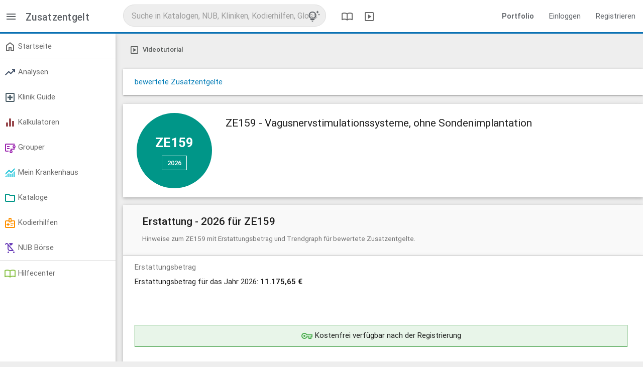

--- FILE ---
content_type: text/html; charset=utf-8
request_url: https://app.reimbursement.info/add_on_fees/ZE159
body_size: 4651
content:
<!DOCTYPE html>
<html lang="de">
<head>
<title>ZE159 - Vagusnervstimulationssysteme, ohne Sondenimplantation</title>
<meta charset="utf-8">
<meta content="IE=edge" http-equiv="X-UA-Compatible">
<meta content="width=device-width, initial-scale=1" name="viewport">
<link href="/apple-touch-icon.png" rel="apple-touch-icon" sizes="180x180">
<link href="/favicon-32x32.png" rel="icon" sizes="32x32" type="image/png">
<link href="/favicon-16x16.png" rel="icon" sizes="16x16" type="image/png">
<link href="/manifest.json" rel="manifest">
<link color="#0a71b3" href="/safari-pinned-tab.svg" rel="mask-icon">
<meta content="#0a71b3" name="msapplication-TileColor">
<meta content="#ffffff" name="theme-color">
<meta name="csrf-param" content="authenticity_token" />
<meta name="csrf-token" content="7fR7NyxqZupUIl_f2DL6-2iB6RnE2Z_wtDENNBXRJGb-YLBzAtvSdUAkIlCbH7fqwFQZgF3phhavA1Ej8twItA" />
<link rel="stylesheet" href="/assets/application-77c4cccf.css" media="all" />

</head>
<body class="public-add_on_fees-show add_on_fees show" data-debug-js="0" data-locale="de" data-org="0">
<header class="header-desktop">
<nav class="top-nav-desktop2">
<div class="left-area">
<div class="menu-switch">
<a data-controller="toggler" data-toggler-kind="basic_toggle" data-toggler-target=".side-container" href="#" title="Menü">
<span class="sym" data-icon="menu"></span>
</a>
</div>
<div class="title">
Zusatzentgelt
</div>
</div>
<div class="center-area">
<div class="search-col">
<div class="search-container" data-search-id="global">
<form accept-charset="UTF-8" action="/search/autocomplete?behaviour=exclude_c_drgs" autocomplete="off" data-search-type="default" method="get">
<input name="utf8" type="hidden" value="✓">
<input name="src" type="hidden" value="global">
<input name="per_page" type="hidden" value="10">
<input autocomplete="off" class="search" name="s" placeholder="Suche in Katalogen, NUB, Kliniken, Kodierhilfen, Glossar" type="text" value="">
<a class="tips-link" data-controller="modal" href="/glossary/globale-suche-tipps-tricks-und-shortcuts" title="Tipps, Tricks und Shortcuts">
<span class="sym" data-icon="tips_and_updates"></span>
</a>
</form>
</div>
</div>

<a class="header" data-controller="modal" href="/glossary/compendium" title="DRG Kompendium">
<span class="sym" data-icon="import_contacts"></span>
</a>
<a class="header" data-controller="modal" href="/glossary/mediacenter" title="Mediathek">
<span class="sym" data-icon="slideshow"></span>
</a>
</div>
<div class="right-area">
<ul class="right">
<li>
<a href="https://reimbursement.info/leistungsportfolio" target="_blank">
<strong>Portfolio</strong>
</a>
</li>
<li>
<a href="/sign_in" rel="nofollow">Einloggen</a>
</li>
<li>
<a href="/sign_up" rel="nofollow">Registrieren</a>
</li>
</ul>
</div>
</nav>
</header>

<header class="header-mobile">
<nav class="top-nav-mobile">
<a class="menu sidenav-trigger" data-target="main-menu" href="#!">
<span class="sym" data-icon="menu"></span>
</a>
<div class="title">Zusatzentgelt</div>
<div class="search-col">
<div class="search-container" data-search-id="global">
<form accept-charset="UTF-8" action="/search/autocomplete?behaviour=exclude_c_drgs" autocomplete="off" data-search-type="default" method="get">
<input name="utf8" type="hidden" value="✓">
<input name="src" type="hidden" value="global">
<input name="per_page" type="hidden" value="5">
<input autocomplete="off" class="search mobile" name="s" placeholder="Suche in Katalogen, NUB, Kliniken, Kodierhilfen, Glossar" type="text" value="">
<a class="tips-link" data-controller="modal" href="/glossary/globale-suche-tipps-tricks-und-shortcuts" title="Tipps, Tricks und Shortcuts">
<span class="sym" data-icon="tips_and_updates"></span>
</a>
</form>
</div>
</div>

</nav>
<ul class="side-menu sidenav collapsible" id="main-menu">
<li>
<ul class="collapsible collapsible-accordion">
<li>
<a href="/sign_in">Einloggen</a>
</li>
</ul>
</li>
<li><a href='/my/dashboard' > <span class='sym ' data-icon='home'></span> Startseite </a></li><li class='divider' tabindex='-1'></li><li><ul class='collapsible'><li><a href='#!' rel='nofollow' class='collapsible-header' > <span class='sym stats-color' data-icon='trending_up'></span> Analysen </a><div class='collapsible-body'><ul><li><a href='/quality_stats' rel='nofollow' > Marktanalyse </a></li><li><a href='/effective_stats' rel='nofollow' > Patientenanalyse </a></li><li><a href='/drg_stats' rel='nofollow' > G-DRG Analyse </a></li><li><a href='/develop_stats' rel='nofollow' > G-DRG Report-Browser </a></li></ul></div></li></ul></li><li><ul class='collapsible'><li><a href='#!' class='collapsible-header' > <span class='sym clinic-color' data-icon='local_hospital'></span> Klinik Guide </a><div class='collapsible-body'><ul><li><a href='/clinics' > Kliniken </a></li><li><a href='/clinic_departments' > Fachabteilungen </a></li></ul></div></li></ul></li><li><ul class='collapsible'><li><a href='#!' rel='nofollow' class='collapsible-header' > <span class='sym calc-color' data-icon='equalizer'></span> Kalkulatoren </a><div class='collapsible-body'><ul><li><a href='/my/calc_established' rel='nofollow' > Reimbursement-Rechner </a></li><li><a href='/my/calc_potentials' rel='nofollow' > Potential-Rechner </a></li><li><a href='/my/calc_drg_revenues' rel='nofollow' > G-DRG Matrix-Rechner </a></li></ul></div></li></ul></li><li><ul class='collapsible'><li><a href='#!' rel='nofollow' class='collapsible-header' > <span class='sym purple-text' data-icon='flowsheet'></span> Grouper </a><div class='collapsible-body'><ul><li><a href='/my/drg_groupers' data-highlight='/my/drg_groupers'  rel='nofollow' > DRG & LG-Grouper <span class='marker'>Neu</span> </a></li><li><a href='/my/factor_groupers' data-highlight='/my/factor_groupers'  rel='nofollow' > Kontext-Grouper </a></li><li><a href='/my/ebm_groupers' data-highlight='/my/ebm_groupers'  rel='nofollow' > EBM-Grouper </a></li></ul></div></li></ul></li><li><ul class='collapsible'><li><a href='#!' rel='nofollow' class='collapsible-header' > <span class='sym my-clinic-color' data-icon='monitoring'></span> Mein Krankenhaus </a><div class='collapsible-body'><ul><li><a href='/my/cs_cases' rel='nofollow' > Fall Liste </a></li><li><a href='/my/cs_stats' rel='nofollow' > Fall Analyse <span class='marker'>Beta</span> </a></li><li><a href='/my/drg_grouper_sims' rel='nofollow' > Fall Simulator <span class='marker'>Neu</span> </a></li><li><a href='/my/user_service_groups' rel='nofollow' > LG Editor </a></li><li><a href='/my/cs_service_groups' rel='nofollow' > LG Analyse </a></li><li><a href='/my/cs_aop_cases' rel='nofollow' > AOP Analyse </a></li><li><a href='/my/cs_hybrid_drgs' rel='nofollow' > Hybrid-DRG Analyse </a></li></ul></div></li></ul></li><li><ul class='collapsible'><li><a href='#!' class='collapsible-header' > <span class='sym catalogue-color' data-icon='folder'></span> Kataloge </a><div class='collapsible-body'><ul><li><a href='/clinic_service_groups' > LG - Leistungsgruppen <span class='marker'>Neu</span> </a></li><li><a href='/icds' > ICD - Diagnosen </a></li><li><a href='/ops' > OPS - Prozeduren </a></li><li><a href='/drgs' > DRG - Fallpauschalen </a></li><li><a href='/add_on_fees' > ZE - Zusatzentgelte </a></li><li><a href='/hybrid_drgs' > Hybrid-DRG </a></li><li><a href='/aops' > AOP Katalog </a></li><li><a href='/gops' > EBM Katalog </a></li><li><a href='/code_changes' rel='nofollow' > Überleitungen / Migrationen </a></li><li><a href='/change_requests' rel='nofollow' > Vorschlagsverfahren </a></li></ul></div></li></ul></li><li><ul class='collapsible'><li><a href='#!' rel='nofollow' class='collapsible-header' > <span class='sym product-color' data-icon='medical_information'></span> Kodierhilfen </a><div class='collapsible-body'><ul><li><a href='/products' rel='nofollow' > Öffentliche Kodierhilfen </a></li><li><a href='/my/products' rel='nofollow' > Meine Kodierhilfen </a></li></ul></div></li></ul></li><li><ul class='collapsible'><li><a href='#!' rel='nofollow' class='collapsible-header' > <span class='sym nub-color' data-icon='child_friendly'></span> NUB Börse </a><div class='collapsible-body'><ul><li><a href='/nubs' rel='nofollow' > Öffentliche NUB </a></li><li><a href='/my/nubs' rel='nofollow' > Meine NUB </a></li><li><a href='/nub_changes' rel='nofollow' > NUB Historie </a></li></ul></div></li></ul></li><li class='divider' tabindex='-1'></li><li><a href='/glossary' rel='nofollow' > <span class='sym glossary-color' data-icon='import_contacts'></span> Hilfecenter </a></li>
</ul>
</header>

<main class="main-container">
<div class="side-container">
<ul class='side-menu'><li><a href='/my/dashboard' > <span class='sym ' data-icon='home'></span> Startseite </a></li><li class='divider' tabindex='-1'></li><li><ul class='collapsible'><li><a href='#!' rel='nofollow' class='collapsible-header' > <span class='sym stats-color' data-icon='trending_up'></span> Analysen </a><div class='collapsible-body'><ul><li><a href='/quality_stats' rel='nofollow' > Marktanalyse </a></li><li><a href='/effective_stats' rel='nofollow' > Patientenanalyse </a></li><li><a href='/drg_stats' rel='nofollow' > G-DRG Analyse </a></li><li><a href='/develop_stats' rel='nofollow' > G-DRG Report-Browser </a></li></ul></div></li></ul></li><li><ul class='collapsible'><li><a href='#!' class='collapsible-header' > <span class='sym clinic-color' data-icon='local_hospital'></span> Klinik Guide </a><div class='collapsible-body'><ul><li><a href='/clinics' > Kliniken </a></li><li><a href='/clinic_departments' > Fachabteilungen </a></li></ul></div></li></ul></li><li><ul class='collapsible'><li><a href='#!' rel='nofollow' class='collapsible-header' > <span class='sym calc-color' data-icon='equalizer'></span> Kalkulatoren </a><div class='collapsible-body'><ul><li><a href='/my/calc_established' rel='nofollow' > Reimbursement-Rechner </a></li><li><a href='/my/calc_potentials' rel='nofollow' > Potential-Rechner </a></li><li><a href='/my/calc_drg_revenues' rel='nofollow' > G-DRG Matrix-Rechner </a></li></ul></div></li></ul></li><li><ul class='collapsible'><li><a href='#!' rel='nofollow' class='collapsible-header' > <span class='sym purple-text' data-icon='flowsheet'></span> Grouper </a><div class='collapsible-body'><ul><li><a href='/my/drg_groupers' data-highlight='/my/drg_groupers'  rel='nofollow' > DRG & LG-Grouper <span class='marker'>Neu</span> </a></li><li><a href='/my/factor_groupers' data-highlight='/my/factor_groupers'  rel='nofollow' > Kontext-Grouper </a></li><li><a href='/my/ebm_groupers' data-highlight='/my/ebm_groupers'  rel='nofollow' > EBM-Grouper </a></li></ul></div></li></ul></li><li><ul class='collapsible'><li><a href='#!' rel='nofollow' class='collapsible-header' > <span class='sym my-clinic-color' data-icon='monitoring'></span> Mein Krankenhaus </a><div class='collapsible-body'><ul><li><a href='/my/cs_cases' rel='nofollow' > Fall Liste </a></li><li><a href='/my/cs_stats' rel='nofollow' > Fall Analyse <span class='marker'>Beta</span> </a></li><li><a href='/my/drg_grouper_sims' rel='nofollow' > Fall Simulator <span class='marker'>Neu</span> </a></li><li><a href='/my/user_service_groups' rel='nofollow' > LG Editor </a></li><li><a href='/my/cs_service_groups' rel='nofollow' > LG Analyse </a></li><li><a href='/my/cs_aop_cases' rel='nofollow' > AOP Analyse </a></li><li><a href='/my/cs_hybrid_drgs' rel='nofollow' > Hybrid-DRG Analyse </a></li></ul></div></li></ul></li><li><ul class='collapsible'><li><a href='#!' class='collapsible-header' > <span class='sym catalogue-color' data-icon='folder'></span> Kataloge </a><div class='collapsible-body'><ul><li><a href='/clinic_service_groups' > LG - Leistungsgruppen <span class='marker'>Neu</span> </a></li><li><a href='/icds' > ICD - Diagnosen </a></li><li><a href='/ops' > OPS - Prozeduren </a></li><li><a href='/drgs' > DRG - Fallpauschalen </a></li><li><a href='/add_on_fees' > ZE - Zusatzentgelte </a></li><li><a href='/hybrid_drgs' > Hybrid-DRG </a></li><li><a href='/aops' > AOP Katalog </a></li><li><a href='/gops' > EBM Katalog </a></li><li><a href='/code_changes' rel='nofollow' > Überleitungen / Migrationen </a></li><li><a href='/change_requests' rel='nofollow' > Vorschlagsverfahren </a></li></ul></div></li></ul></li><li><ul class='collapsible'><li><a href='#!' rel='nofollow' class='collapsible-header' > <span class='sym product-color' data-icon='medical_information'></span> Kodierhilfen </a><div class='collapsible-body'><ul><li><a href='/products' rel='nofollow' > Öffentliche Kodierhilfen </a></li><li><a href='/my/products' rel='nofollow' > Meine Kodierhilfen </a></li></ul></div></li></ul></li><li><ul class='collapsible'><li><a href='#!' rel='nofollow' class='collapsible-header' > <span class='sym nub-color' data-icon='child_friendly'></span> NUB Börse </a><div class='collapsible-body'><ul><li><a href='/nubs' rel='nofollow' > Öffentliche NUB </a></li><li><a href='/my/nubs' rel='nofollow' > Meine NUB </a></li><li><a href='/nub_changes' rel='nofollow' > NUB Historie </a></li></ul></div></li></ul></li><li class='divider' tabindex='-1'></li><li><a href='/glossary' rel='nofollow' > <span class='sym glossary-color' data-icon='import_contacts'></span> Hilfecenter </a></li></ul>
</div>
<div class="content-container">


<div class='row btn-toolbar'><div class='btn-group'><a href="/videos/zone/add_on_fees" class="btn-plain" title="Videotutorial" data-controller="modal"><span class="sym small" data-icon="slideshow"></span> <span data-btn-text>Videotutorial</span></a></div></div>
<div class="row card">
<div class="col s12" itemscope itemtype="https://schema.org/BreadcrumbList">
<span class="bread_item" itemprop="itemListElement" itemscope itemtype="https://schema.org/ListItem">
<a href="/add_on_fees?year=2026&amp;price_kind=priced" itemprop="item">
<span itemprop="name">bewertete Zusatzentgelte</span>
</a>
<meta content="1" itemprop="position">

</meta>
</span>
</div>
</div>
<div class="row c-main">
<div class="c-circle">
<div class="code">ZE159</div>
<a class="btn-main white" data-controller="dropdown" disabled href="#!" rel="nofollow">
2026
<span class="sym" data-icon="arrow_drop_down"></span>
</a>
<ul class="dropdown-content">
<li>
<a href="/add_on_fees/ZE159?year=2025" rel="nofollow">2025</a>
</li>
<li>
<a href="/add_on_fees/ZE159?year=2024" rel="nofollow">2024</a>
</li>
<li>
<a href="/add_on_fees/ZE159?year=2023" rel="nofollow">2023</a>
</li>
<li>
<a href="/add_on_fees/ZE159?year=2022" rel="nofollow">2022</a>
</li>
<li>
<a href="/add_on_fees/ZE159?year=2021" rel="nofollow">2021</a>
</li>
<li>
<a href="/add_on_fees/ZE159?year=2020" rel="nofollow">2020</a>
</li>
<li>
<a href="/add_on_fees/ZE159?year=2019" rel="nofollow">2019</a>
</li>
<li>
<a href="/add_on_fees/ZE159?year=2018" rel="nofollow">2018</a>
</li>
<li>
<a href="/add_on_fees/ZE159?year=2017" rel="nofollow">2017</a>
</li>
<li>
<a href="/add_on_fees/ZE159?year=2016" rel="nofollow">2016</a>
</li>
</ul>
</div>
<span class="show-on-fixed yr">2026</span>
<h1 class="name">ZE159 - Vagusnervstimulationssysteme, ohne Sondenimplantation</h1>
</div>

<div class="row c-head active" data-box="add_on_fee-box-reimbursement" data-controller="toggler tracking" data-toggler-kind="virtual_toggle" data-toggler-persistent="1" data-toggler-target="#add_on_fee-box-reimbursement" data-tracking-once="1" data-tracking-params="{&quot;action&quot;:&quot;box&quot;,&quot;object&quot;:&quot;AddOnFee&quot;,&quot;id&quot;:38273,&quot;kind&quot;:&quot;reimbursement&quot;}" data-tracking-signature="e3a8b98b165c033a417aea6d5b249761bafacc13e94704acf583dfb1c7324af7">
<h2>
Erstattung - 2026 für ZE159
</h2>
<p>Hinweise zum ZE159 mit Erstattungsbetrag und Trendgraph für bewertete Zusatzentgelte.</p>
</div>
<div class="row c-body active " id="add_on_fee-box-reimbursement">
<div class="col s12">
<div class="label">Erstattungsbetrag</div>
<div class="content">Erstattungsbetrag für das Jahr 2026: <strong>11.175,65 €</strong></div>
</div>
<div class="col s12">
<div class="chart blur" data-chart-data="[{&quot;name&quot;:&quot;ZE159&quot;,&quot;visible&quot;:true,&quot;data&quot;:[{&quot;x&quot;:2016,&quot;y&quot;:21188},{&quot;x&quot;:2017,&quot;y&quot;:22005},{&quot;x&quot;:2018,&quot;y&quot;:23292},{&quot;x&quot;:2019,&quot;y&quot;:21186},{&quot;x&quot;:2020,&quot;y&quot;:20647},{&quot;x&quot;:2021,&quot;y&quot;:20981},{&quot;x&quot;:2022,&quot;y&quot;:20981},{&quot;x&quot;:2023,&quot;y&quot;:21978},{&quot;x&quot;:2024,&quot;y&quot;:22649},{&quot;x&quot;:2025,&quot;y&quot;:23088},{&quot;x&quot;:2026,&quot;y&quot;:23221}]}]" data-chart-kind="spline" data-chart-precision="2" data-chart-title="ZE159 - Erstattung im Jahresverlauf" data-chart-unit="€" data-controller="chart">
<div class="chart_wrap"></div>
<div class="blur-text flash flash-login">
<span class="sym green-text" data-icon="vpn_key"></span>
Kostenfrei verfügbar nach der Registrierung
</div>
</div>
</div>

</div>

<div class="row c-head " data-disabled data-restricted="premium" >
              <span class="sym orange-text" data-icon="verified_user"></span>
              <h2>
              Mein Krankenhaus
              &nbsp;&nbsp
              <span class="marker-plain orange-border">Verfügbar in der Premiumversion</span>

              </h2>
              <p>Ihre krankenhausindividuellen Kennzahlen zu diesem Bereich: Zusatzentgelte unbewertet vs. bewertet inkl. Erlösanteil</p>
            </div>
<div class="row c-head " data-disabled data-restricted="premium" >
              <span class="sym orange-text" data-icon="verified_user"></span>
              <h2>
              Überleitungen für ZE159
              &nbsp;&nbsp
              <span class="marker-plain orange-border">Verfügbar in der Premiumversion</span>

              </h2>
              <p>Ausgabe der strukturellen und/oder textuellen Überleitungen ab 2010</p>
            </div>
<div class="row c-head " data-disabled data-restricted="login" >
              <span class="sym green-text" data-icon="vpn_key"></span>
              <h2>
              Auslösende OPS - Prozeduren - 2026 für ZE159
              &nbsp;&nbsp
              <span class="marker-plain green-border"><a href="/sign_up" rel="nofollow">Kostenfrei verfügbar nach der Registrierung <span class="sym" data-icon="open_in_new"></a></span>

              </h2>
              <p>Gemäß dem Fallpauschalen-Katalog Anlage 2 + 5 (bewertet) und Anlage 4 + 6 (unbewertet).</p>
            </div>
<div class="row c-head " data-disabled data-restricted="login" >
              <span class="sym green-text" data-icon="vpn_key"></span>
              <h2>
              Veröffentlichte Kodierhilfen
              &nbsp;&nbsp
              <span class="marker-plain green-border"><a href="/sign_up" rel="nofollow">Kostenfrei verfügbar nach der Registrierung <span class="sym" data-icon="open_in_new"></a></span>

              </h2>
              <p>Digitale Kodierhilfen zu diesem Code</p>
            </div>

</div>
</main>
<footer class="page-footer">
<a class="logo" href="/">
<img alt="Startseite" src="/assets/logo_trans_w-6a4c5c04.png" />
</a>
<div class="break"></div>
<div class="footer-links adjusted-olark">
<a href="#!" id="cookie-conf" rel="noopener">
Cookies &amp; Privatsphäre
</a>
<a href="https://reimbursement.info/kontakt" rel="noopener" target="_blank">
Kontakt
</a>
<a href="https://reimbursement.info/impressum" rel="noopener" target="_blank">
Impressum
</a>
<a href="https://reimbursement.institute/agb" rel="noopener" target="_blank">
AGB
</a>
<a href="https://reimbursement.info/nutzungsbedingungen" rel="noopener" target="_blank">
Nutzungsbedingungen
</a>
<a href="https://reimbursement.info/datenschutz" rel="noopener" target="_blank">
Datenschutz
</a>
<a href="https://reimbursement.info/konditionen" rel="noopener" target="_blank">
Konditionen
</a>
</div>
</footer>

<script src="/assets/jquery-c43ec0c9.js"></script>
<script src="/assets/vendor-8f34586a.js"></script>
<script src="/assets/public-5659697e.js" async="async"></script>
</body>
</html>


--- FILE ---
content_type: application/javascript
request_url: https://app.reimbursement.info/assets/vendor-8f34586a.js
body_size: 61090
content:
(()=>{var wf=Object.create;var ln=Object.defineProperty;var Sf=Object.getOwnPropertyDescriptor;var Of=Object.getOwnPropertyNames;var Tf=Object.getPrototypeOf,Cf=Object.prototype.hasOwnProperty;var v=(e,t)=>()=>(t||e((t={exports:{}}).exports,t),t.exports);var Af=(e,t,r,n)=>{if(t&&typeof t=="object"||typeof t=="function")for(let o of Of(t))!Cf.call(e,o)&&o!==r&&ln(e,o,{get:()=>t[o],enumerable:!(n=Sf(t,o))||n.enumerable});return e};var Ee=(e,t,r)=>(r=e!=null?wf(Tf(e)):{},Af(t||!e||!e.__esModule?ln(r,"default",{value:e,enumerable:!0}):r,e));var fn=v((Ge,ht)=>{var Rt=function e(t,r,n){t===null&&(t=Function.prototype);var o=Object.getOwnPropertyDescriptor(t,r);if(o===void 0){var u=Object.getPrototypeOf(t);return u===null?void 0:e(u,r,n)}else{if("value"in o)return o.value;var f=o.get;return f===void 0?void 0:f.call(n)}},dt=(function(){function e(t,r){for(var n=0;n<r.length;n++){var o=r[n];o.enumerable=o.enumerable||!1,o.configurable=!0,"value"in o&&(o.writable=!0),Object.defineProperty(t,o.key,o)}}return function(t,r,n){return r&&e(t.prototype,r),n&&e(t,n),t}})();function Bt(e,t){if(!e)throw new ReferenceError("this hasn't been initialised - super() hasn't been called");return t&&(typeof t=="object"||typeof t=="function")?t:e}function Ft(e,t){if(typeof t!="function"&&t!==null)throw new TypeError("Super expression must either be null or a function, not "+typeof t);e.prototype=Object.create(t&&t.prototype,{constructor:{value:e,enumerable:!1,writable:!0,configurable:!0}}),t&&(Object.setPrototypeOf?Object.setPrototypeOf(e,t):e.__proto__=t)}function pt(e,t){if(!(e instanceof t))throw new TypeError("Cannot call a class as a function")}(function(e){window.cash=e()})(function(){var e=document,t=window,r=Array.prototype,n=r.slice,o=r.filter,u=r.push,f=function(){},s=function(i){return typeof i==typeof f&&i.call},l=function(i){return typeof i=="string"},g=/^#[\w-]*$/,b=/^\.[\w-]*$/,E=/<.+>/,I=/^\w+$/;function R(i,a){a=a||e;var p=b.test(i)?a.getElementsByClassName(i.slice(1)):I.test(i)?a.getElementsByTagName(i):a.querySelectorAll(i);return p}var F;function H(i){if(!F){F=e.implementation.createHTMLDocument(null);var a=F.createElement("base");a.href=e.location.href,F.head.appendChild(a)}return F.body.innerHTML=i,F.body.childNodes}function U(i){e.readyState!=="loading"?i():e.addEventListener("DOMContentLoaded",i)}function J(i,a){if(!i)return this;if(i.cash&&i!==t)return i;var p=i,A=0,L;if(l(i))p=g.test(i)?e.getElementById(i.slice(1)):E.test(i)?H(i):R(i,a);else if(s(i))return U(i),this;if(!p)return this;if(p.nodeType||p===t)this[0]=p,this.length=1;else for(L=this.length=p.length;A<L;A++)this[A]=p[A];return this}function k(i,a){return new J(i,a)}var Y=k.fn=k.prototype=J.prototype={cash:!0,length:0,push:u,splice:r.splice,map:r.map,init:J};Object.defineProperty(Y,"constructor",{value:k}),k.parseHTML=H,k.noop=f,k.isFunction=s,k.isString=l,k.extend=Y.extend=function(i){i=i||{};var a=n.call(arguments),p=a.length,A=1;for(a.length===1&&(i=this,A=0);A<p;A++)if(a[A])for(var L in a[A])a[A].hasOwnProperty(L)&&(i[L]=a[A][L]);return i};function Q(i,a){for(var p=i.length,A=0;A<p&&a.call(i[A],i[A],A,i)!==!1;A++);}function ie(i,a){var p=i&&(i.matches||i.webkitMatchesSelector||i.mozMatchesSelector||i.msMatchesSelector||i.oMatchesSelector);return!!p&&p.call(i,a)}function ue(i){return l(i)?ie:i.cash?function(a){return i.is(a)}:function(a,p){return a===p}}function oe(i){return k(n.call(i).filter(function(a,p,A){return A.indexOf(a)===p}))}k.extend({merge:function(i,a){for(var p=+a.length,A=i.length,L=0;L<p;A++,L++)i[A]=a[L];return i.length=A,i},each:Q,matches:ie,unique:oe,isArray:Array.isArray,isNumeric:function(i){return!isNaN(parseFloat(i))&&isFinite(i)}});var c=k.uid="_cash"+Date.now();function d(i){return i[c]=i[c]||{}}function m(i,a,p){return d(i)[a]=p}function T(i,a){var p=d(i);return p[a]===void 0&&(p[a]=i.dataset?i.dataset[a]:k(i).attr("data-"+a)),p[a]}function x(i,a){var p=d(i);p?delete p[a]:i.dataset?delete i.dataset[a]:k(i).removeAttr("data-"+name)}Y.extend({data:function(i,a){if(l(i))return a===void 0?T(this[0],i):this.each(function(A){return m(A,i,a)});for(var p in i)this.data(p,i[p]);return this},removeData:function(i){return this.each(function(a){return x(a,i)})}});var S=/\S+/g;function q(i){return l(i)&&i.match(S)}function y(i,a){return i.classList?i.classList.contains(a):new RegExp("(^| )"+a+"( |$)","gi").test(i.className)}function _(i,a,p){i.classList?i.classList.add(a):p.indexOf(" "+a+" ")&&(i.className+=" "+a)}function C(i,a){i.classList?i.classList.remove(a):i.className=i.className.replace(a,"")}Y.extend({addClass:function(i){var a=q(i);return a?this.each(function(p){var A=" "+p.className+" ";Q(a,function(L){_(p,L,A)})}):this},attr:function(i,a){if(i){if(l(i))return a===void 0?this[0]?this[0].getAttribute?this[0].getAttribute(i):this[0][i]:void 0:this.each(function(A){A.setAttribute?A.setAttribute(i,a):A[i]=a});for(var p in i)this.attr(p,i[p]);return this}},hasClass:function(i){var a=!1,p=q(i);return p&&p.length&&this.each(function(A){return a=y(A,p[0]),!a}),a},prop:function(i,a){if(l(i))return a===void 0?this[0][i]:this.each(function(A){A[i]=a});for(var p in i)this.prop(p,i[p]);return this},removeAttr:function(i){return this.each(function(a){a.removeAttribute?a.removeAttribute(i):delete a[i]})},removeClass:function(i){if(!arguments.length)return this.attr("class","");var a=q(i);return a?this.each(function(p){Q(a,function(A){C(p,A)})}):this},removeProp:function(i){return this.each(function(a){delete a[i]})},toggleClass:function(i,a){if(a!==void 0)return this[a?"addClass":"removeClass"](i);var p=q(i);return p?this.each(function(A){var L=" "+A.className+" ";Q(p,function(D){y(A,D)?C(A,D):_(A,D,L)})}):this}}),Y.extend({add:function(i,a){return oe(k.merge(this,k(i,a)))},each:function(i){return Q(this,i),this},eq:function(i){return k(this.get(i))},filter:function(i){if(!i)return this;var a=s(i)?i:ue(i);return k(o.call(this,function(p){return a(p,i)}))},first:function(){return this.eq(0)},get:function(i){return i===void 0?n.call(this):i<0?this[i+this.length]:this[i]},index:function(i){var a=i?k(i)[0]:this[0],p=i?this:k(a).parent().children();return n.call(p).indexOf(a)},last:function(){return this.eq(-1)}});var O=(function(){var i=/(?:^\w|[A-Z]|\b\w)/g,a=/[\s-_]+/g;return function(p){return p.replace(i,function(A,L){return A[L===0?"toLowerCase":"toUpperCase"]()}).replace(a,"")}})(),N=(function(){var i={},a=document,p=a.createElement("div"),A=p.style;return function(L){if(L=O(L),i[L])return i[L];var D=L.charAt(0).toUpperCase()+L.slice(1),Z=["webkit","moz","ms","o"],j=(L+" "+Z.join(D+" ")+D).split(" ");return Q(j,function(de){if(de in A)return i[de]=L=i[L]=de,!1}),i[L]}})();k.prefixedProp=N,k.camelCase=O,Y.extend({css:function(i,a){if(l(i))return i=N(i),arguments.length>1?this.each(function(A){return A.style[i]=a}):t.getComputedStyle(this[0])[i];for(var p in i)this.css(p,i[p]);return this}});function z(i,a){return parseInt(t.getComputedStyle(i[0],null)[a],10)||0}Q(["Width","Height"],function(i){var a=i.toLowerCase();Y[a]=function(){return this[0].getBoundingClientRect()[a]},Y["inner"+i]=function(){return this[0]["client"+i]},Y["outer"+i]=function(p){return this[0]["offset"+i]+(p?z(this,"margin"+(i==="Width"?"Left":"Top"))+z(this,"margin"+(i==="Width"?"Right":"Bottom")):0)}});function P(i,a,p){var A=T(i,"_cashEvents")||m(i,"_cashEvents",{});A[a]=A[a]||[],A[a].push(p),i.addEventListener(a,p)}function K(i,a,p){var A=T(i,"_cashEvents"),L=A&&A[a],D;L&&(p?(i.removeEventListener(a,p),D=L.indexOf(p),D>=0&&L.splice(D,1)):(Q(L,function(Z){i.removeEventListener(a,Z)}),L=[]))}Y.extend({off:function(i,a){return this.each(function(p){return K(p,i,a)})},on:function(i,a,p,A){var L;if(!l(i)){for(var D in i)this.on(D,a,i[D]);return this}return s(a)&&(p=a,a=null),i==="ready"?(U(p),this):(a&&(L=p,p=function(Z){for(var j=Z.target;!ie(j,a);){if(j===this||j===null)return j=!1;j=j.parentNode}j&&L.call(j,Z)}),this.each(function(Z){var j=p;A&&(j=function(){p.apply(this,arguments),K(Z,i,j)}),P(Z,i,j)}))},one:function(i,a,p){return this.on(i,a,p,!0)},ready:U,trigger:function(i,a){if(document.createEvent){var p=document.createEvent("HTMLEvents");return p.initEvent(i,!0,!1),p=this.extend(p,a),this.each(function(A){return A.dispatchEvent(p)})}}});function ee(i,a){return"&"+encodeURIComponent(i)+"="+encodeURIComponent(a).replace(/%20/g,"+")}function se(i){var a=[];return Q(i.options,function(p){p.selected&&a.push(p.value)}),a.length?a:null}function W(i){var a=i.selectedIndex;return a>=0?i.options[a].value:null}function V(i){var a=i.type;if(!a)return null;switch(a.toLowerCase()){case"select-one":return W(i);case"select-multiple":return se(i);case"radio":return i.checked?i.value:null;case"checkbox":return i.checked?i.value:null;default:return i.value?i.value:null}}Y.extend({serialize:function(){var i="";return Q(this[0].elements||this,function(a){if(!(a.disabled||a.tagName==="FIELDSET")){var p=a.name;switch(a.type.toLowerCase()){case"file":case"reset":case"submit":case"button":break;case"select-multiple":var A=V(a);A!==null&&Q(A,function(D){i+=ee(p,D)});break;default:var L=V(a);L!==null&&(i+=ee(p,L))}}}),i.substr(1)},val:function(i){return i===void 0?V(this[0]):this.each(function(a){return a.value=i})}});function ce(i,a,p){if(p){var A=i.childNodes[0];i.insertBefore(a,A)}else i.appendChild(a)}function h(i,a,p){var A=l(a);if(!A&&a.length){Q(a,function(L){return h(i,L,p)});return}Q(i,A?function(L){return L.insertAdjacentHTML(p?"afterbegin":"beforeend",a)}:function(L,D){return ce(L,D===0?a:a.cloneNode(!0),p)})}Y.extend({after:function(i){return k(i).insertAfter(this),this},append:function(i){return h(this,i),this},appendTo:function(i){return h(k(i),this),this},before:function(i){return k(i).insertBefore(this),this},clone:function(){return k(this.map(function(i){return i.cloneNode(!0)}))},empty:function(){return this.html(""),this},html:function(i){if(i===void 0)return this[0].innerHTML;var a=i.nodeType?i[0].outerHTML:i;return this.each(function(p){return p.innerHTML=a})},insertAfter:function(i){var a=this;return k(i).each(function(p,A){var L=p.parentNode,D=p.nextSibling;a.each(function(Z){L.insertBefore(A===0?Z:Z.cloneNode(!0),D)})}),this},insertBefore:function(i){var a=this;return k(i).each(function(p,A){var L=p.parentNode;a.each(function(D){L.insertBefore(A===0?D:D.cloneNode(!0),p)})}),this},prepend:function(i){return h(this,i,!0),this},prependTo:function(i){return h(k(i),this,!0),this},remove:function(){return this.each(function(i){if(i.parentNode)return i.parentNode.removeChild(i)})},text:function(i){return i===void 0?this[0].textContent:this.each(function(a){return a.textContent=i})}});var w=e.documentElement;return Y.extend({position:function(){var i=this[0];return{left:i.offsetLeft,top:i.offsetTop}},offset:function(){var i=this[0].getBoundingClientRect();return{top:i.top+t.pageYOffset-w.clientTop,left:i.left+t.pageXOffset-w.clientLeft}},offsetParent:function(){return k(this[0].offsetParent)}}),Y.extend({children:function(i){var a=[];return this.each(function(p){u.apply(a,p.children)}),a=oe(a),i?a.filter(function(p){return ie(p,i)}):a},closest:function(i){return!i||this.length<1?k():this.is(i)?this.filter(i):this.parent().closest(i)},is:function(i){if(!i)return!1;var a=!1,p=ue(i);return this.each(function(A){return a=p(A,i),!a}),a},find:function(i){if(!i||i.nodeType)return k(i&&this.has(i).length?i:null);var a=[];return this.each(function(p){u.apply(a,R(i,p))}),oe(a)},has:function(i){var a=l(i)?function(p){return R(i,p).length!==0}:function(p){return p.contains(i)};return this.filter(a)},next:function(){return k(this[0].nextElementSibling)},not:function(i){if(!i)return this;var a=ue(i);return this.filter(function(p){return!a(p,i)})},parent:function(){var i=[];return this.each(function(a){a&&a.parentNode&&i.push(a.parentNode)}),oe(i)},parents:function(i){var a,p=[];return this.each(function(A){for(a=A;a&&a.parentNode&&a!==e.body.parentNode;)a=a.parentNode,(!i||i&&ie(a,i))&&p.push(a)}),oe(p)},prev:function(){return k(this[0].previousElementSibling)},siblings:function(i){var a=this.parent().children(i),p=this[0];return a.filter(function(A){return A!==p})}}),k});var zt=(function(){function e(t,r,n){pt(this,e),r instanceof Element||console.error(Error(r+" is not an HTML Element"));var o=t.getInstance(r);o&&o.destroy(),this.el=r,this.$el=cash(r)}return dt(e,null,[{key:"init",value:function(r,n,o){var u=null;if(n instanceof Element)u=new r(n,o);else if(n&&(n.jquery||n.cash||n instanceof NodeList)){for(var f=[],s=0;s<n.length;s++)f.push(new r(n[s],o));u=f}return u}}]),e})();(function(e){e.Package?M={}:e.M={},M.jQueryLoaded=!!e.jQuery})(window);typeof define=="function"&&define.amd?define("M",[],function(){return M}):typeof Ge<"u"&&!Ge.nodeType&&(typeof ht<"u"&&!ht.nodeType&&ht.exports&&(Ge=ht.exports=M),Ge.default=M);M.version="1.0.0";M.keys={TAB:9,ENTER:13,ESC:27,ARROW_UP:38,ARROW_DOWN:40};M.tabPressed=!1;M.keyDown=!1;var qf=function(e){M.keyDown=!0,(e.which===M.keys.TAB||e.which===M.keys.ARROW_DOWN||e.which===M.keys.ARROW_UP)&&(M.tabPressed=!0)},Ef=function(e){M.keyDown=!1,(e.which===M.keys.TAB||e.which===M.keys.ARROW_DOWN||e.which===M.keys.ARROW_UP)&&(M.tabPressed=!1)},kf=function(e){M.keyDown&&document.body.classList.add("keyboard-focused")},Mf=function(e){document.body.classList.remove("keyboard-focused")};document.addEventListener("keydown",qf,!0);document.addEventListener("keyup",Ef,!0);document.addEventListener("focus",kf,!0);document.addEventListener("blur",Mf,!0);M.initializeJqueryWrapper=function(e,t,r){jQuery.fn[t]=function(n){if(e.prototype[n]){var o=Array.prototype.slice.call(arguments,1);if(n.slice(0,3)==="get"){var u=this.first()[0][r];return u[n].apply(u,o)}return this.each(function(){var f=this[r];f[n].apply(f,o)})}else if(typeof n=="object"||!n)return e.init(this,arguments[0]),this;jQuery.error("Method "+n+" does not exist on jQuery."+t)}};M.AutoInit=function(e){var t=e||document.body,r={Autocomplete:t.querySelectorAll(".autocomplete:not(.no-autoinit)"),Carousel:t.querySelectorAll(".carousel:not(.no-autoinit)"),Chips:t.querySelectorAll(".chips:not(.no-autoinit)"),Collapsible:t.querySelectorAll(".collapsible:not(.no-autoinit)"),Datepicker:t.querySelectorAll(".datepicker:not(.no-autoinit)"),Dropdown:t.querySelectorAll(".dropdown-trigger:not(.no-autoinit)"),Materialbox:t.querySelectorAll(".materialboxed:not(.no-autoinit)"),Modal:t.querySelectorAll(".modal:not(.no-autoinit)"),Parallax:t.querySelectorAll(".parallax:not(.no-autoinit)"),Pushpin:t.querySelectorAll(".pushpin:not(.no-autoinit)"),ScrollSpy:t.querySelectorAll(".scrollspy:not(.no-autoinit)"),FormSelect:t.querySelectorAll("select:not(.no-autoinit)"),Sidenav:t.querySelectorAll(".sidenav:not(.no-autoinit)"),Tabs:t.querySelectorAll(".tabs:not(.no-autoinit)"),TapTarget:t.querySelectorAll(".tap-target:not(.no-autoinit)"),Timepicker:t.querySelectorAll(".timepicker:not(.no-autoinit)"),Tooltip:t.querySelectorAll(".tooltipped:not(.no-autoinit)"),FloatingActionButton:t.querySelectorAll(".fixed-action-btn:not(.no-autoinit)")};for(var n in r){var o=M[n];o.init(r[n])}};M.objectSelectorString=function(e){var t=e.prop("tagName")||"",r=e.attr("id")||"",n=e.attr("class")||"";return(t+r+n).replace(/\s/g,"")};M.guid=(function(){function e(){return Math.floor((1+Math.random())*65536).toString(16).substring(1)}return function(){return e()+e()+"-"+e()+"-"+e()+"-"+e()+"-"+e()+e()+e()}})();M.escapeHash=function(e){return e.replace(/(:|\.|\[|\]|,|=|\/)/g,"\\$1")};M.checkWithinContainer=function(e,t,r){var n={top:!1,right:!1,bottom:!1,left:!1},o=e.getBoundingClientRect(),u=e===document.body?Math.max(o.bottom,window.innerHeight):o.bottom,f=e.scrollLeft,s=e.scrollTop,l=t.left-f,g=t.top-s;return(l<o.left+r||l<r)&&(n.left=!0),(l+t.width>o.right-r||l+t.width>window.innerWidth-r)&&(n.right=!0),(g<o.top+r||g<r)&&(n.top=!0),(g+t.height>u-r||g+t.height>window.innerHeight-r)&&(n.bottom=!0),n};M.checkPossibleAlignments=function(e,t,r,n){var o={top:!0,right:!0,bottom:!0,left:!0,spaceOnTop:null,spaceOnRight:null,spaceOnBottom:null,spaceOnLeft:null},u=getComputedStyle(t).overflow==="visible",f=t.getBoundingClientRect(),s=Math.min(f.height,window.innerHeight),l=Math.min(f.width,window.innerWidth),g=e.getBoundingClientRect(),b=t.scrollLeft,E=t.scrollTop,I=r.left-b,R=r.top-E,F=r.top+g.height-E;return o.spaceOnRight=u?window.innerWidth-(g.left+r.width):l-(I+r.width),o.spaceOnRight<0&&(o.left=!1),o.spaceOnLeft=u?g.right-r.width:I-r.width+g.width,o.spaceOnLeft<0&&(o.right=!1),o.spaceOnBottom=u?window.innerHeight-(g.top+r.height+n):s-(R+r.height+n),o.spaceOnBottom<0&&(o.top=!1),o.spaceOnTop=u?g.bottom-(r.height+n):F-(r.height-n),o.spaceOnTop<0&&(o.bottom=!1),o};M.getOverflowParent=function(e){return e==null?null:e===document.body||getComputedStyle(e).overflow!=="visible"?e:M.getOverflowParent(e.parentElement)};M.getIdFromTrigger=function(e){var t=e.getAttribute("data-target");return t||(t=e.getAttribute("href"),t?t=t.slice(1):t=""),t};M.getDocumentScrollTop=function(){return window.pageYOffset||document.documentElement.scrollTop||document.body.scrollTop||0};M.getDocumentScrollLeft=function(){return window.pageXOffset||document.documentElement.scrollLeft||document.body.scrollLeft||0};var cn=Date.now||function(){return new Date().getTime()};M.throttle=function(e,t,r){var n=void 0,o=void 0,u=void 0,f=null,s=0;r||(r={});var l=function(){s=r.leading===!1?0:cn(),f=null,u=e.apply(n,o),n=o=null};return function(){var g=cn();!s&&r.leading===!1&&(s=g);var b=t-(g-s);return n=this,o=arguments,b<=0?(clearTimeout(f),f=null,s=g,u=e.apply(n,o),n=o=null):!f&&r.trailing!==!1&&(f=setTimeout(l,b)),u}};var Dt=!1;try{window.addEventListener("test",null,Object.defineProperty({},"passive",{get:function(){Dt={passive:!1}}}))}catch{}var X={scope:{}};X.defineProperty=typeof Object.defineProperties=="function"?Object.defineProperty:function(e,t,r){if(r.get||r.set)throw new TypeError("ES3 does not support getters and setters.");e!=Array.prototype&&e!=Object.prototype&&(e[t]=r.value)};X.getGlobal=function(e){return typeof window<"u"&&window===e?e:typeof global<"u"&&global!=null?global:e};X.global=X.getGlobal(Ge);X.SYMBOL_PREFIX="jscomp_symbol_";X.initSymbol=function(){X.initSymbol=function(){},X.global.Symbol||(X.global.Symbol=X.Symbol)};X.symbolCounter_=0;X.Symbol=function(e){return X.SYMBOL_PREFIX+(e||"")+X.symbolCounter_++};X.initSymbolIterator=function(){X.initSymbol();var e=X.global.Symbol.iterator;e||(e=X.global.Symbol.iterator=X.global.Symbol("iterator")),typeof Array.prototype[e]!="function"&&X.defineProperty(Array.prototype,e,{configurable:!0,writable:!0,value:function(){return X.arrayIterator(this)}}),X.initSymbolIterator=function(){}};X.arrayIterator=function(e){var t=0;return X.iteratorPrototype(function(){return t<e.length?{done:!1,value:e[t++]}:{done:!0}})};X.iteratorPrototype=function(e){return X.initSymbolIterator(),e={next:e},e[X.global.Symbol.iterator]=function(){return this},e};X.array=X.array||{};X.iteratorFromArray=function(e,t){X.initSymbolIterator(),e instanceof String&&(e+="");var r=0,n={next:function(){if(r<e.length){var o=r++;return{value:t(o,e[o]),done:!1}}return n.next=function(){return{done:!0,value:void 0}},n.next()}};return n[Symbol.iterator]=function(){return n},n};X.polyfill=function(e,t,r,n){if(t){for(r=X.global,e=e.split("."),n=0;n<e.length-1;n++){var o=e[n];o in r||(r[o]={}),r=r[o]}e=e[e.length-1],n=r[e],t=t(n),t!=n&&t!=null&&X.defineProperty(r,e,{configurable:!0,writable:!0,value:t})}};X.polyfill("Array.prototype.keys",function(e){return e||function(){return X.iteratorFromArray(this,function(t){return t})}},"es6-impl","es3");var Lf=Ge;(function(e){M.anime=e()})(function(){function e(h){if(!P.col(h))try{return document.querySelectorAll(h)}catch{}}function t(h,w){for(var i=h.length,a=2<=arguments.length?arguments[1]:void 0,p=[],A=0;A<i;A++)if(A in h){var L=h[A];w.call(a,L,A,h)&&p.push(L)}return p}function r(h){return h.reduce(function(w,i){return w.concat(P.arr(i)?r(i):i)},[])}function n(h){return P.arr(h)?h:(P.str(h)&&(h=e(h)||h),h instanceof NodeList||h instanceof HTMLCollection?[].slice.call(h):[h])}function o(h,w){return h.some(function(i){return i===w})}function u(h){var w={},i;for(i in h)w[i]=h[i];return w}function f(h,w){var i=u(h),a;for(a in h)i[a]=w.hasOwnProperty(a)?w[a]:h[a];return i}function s(h,w){var i=u(h),a;for(a in w)i[a]=P.und(h[a])?w[a]:h[a];return i}function l(h){h=h.replace(/^#?([a-f\d])([a-f\d])([a-f\d])$/i,function(a,p,A,L){return p+p+A+A+L+L});var i=/^#?([a-f\d]{2})([a-f\d]{2})([a-f\d]{2})$/i.exec(h);h=parseInt(i[1],16);var w=parseInt(i[2],16),i=parseInt(i[3],16);return"rgba("+h+","+w+","+i+",1)"}function g(h){function w(D,Z,j){return 0>j&&(j+=1),1<j&&--j,j<1/6?D+6*(Z-D)*j:.5>j?Z:j<2/3?D+(Z-D)*(2/3-j)*6:D}var p=/hsl\((\d+),\s*([\d.]+)%,\s*([\d.]+)%\)/g.exec(h)||/hsla\((\d+),\s*([\d.]+)%,\s*([\d.]+)%,\s*([\d.]+)\)/g.exec(h);h=parseInt(p[1])/360;var i=parseInt(p[2])/100,a=parseInt(p[3])/100,p=p[4]||1;if(i==0)a=i=h=a;else{var A=.5>a?a*(1+i):a+i-a*i,L=2*a-A,a=w(L,A,h+1/3),i=w(L,A,h);h=w(L,A,h-1/3)}return"rgba("+255*a+","+255*i+","+255*h+","+p+")"}function b(h){if(h=/([\+\-]?[0-9#\.]+)(%|px|pt|em|rem|in|cm|mm|ex|ch|pc|vw|vh|vmin|vmax|deg|rad|turn)?$/.exec(h))return h[2]}function E(h){if(-1<h.indexOf("translate")||h==="perspective")return"px";if(-1<h.indexOf("rotate")||-1<h.indexOf("skew"))return"deg"}function I(h,w){return P.fnc(h)?h(w.target,w.id,w.total):h}function R(h,w){if(w in h.style)return getComputedStyle(h).getPropertyValue(w.replace(/([a-z])([A-Z])/g,"$1-$2").toLowerCase())||"0"}function F(h,w){if(P.dom(h)&&o(N,w))return"transform";if(P.dom(h)&&(h.getAttribute(w)||P.svg(h)&&h[w]))return"attribute";if(P.dom(h)&&w!=="transform"&&R(h,w))return"css";if(h[w]!=null)return"object"}function H(h,w){var i=E(w),i=-1<w.indexOf("scale")?1:0+i;if(h=h.style.transform,!h)return i;for(var a=[],p=[],A=[],L=/(\w+)\((.+?)\)/g;a=L.exec(h);)p.push(a[1]),A.push(a[2]);return h=t(A,function(D,Z){return p[Z]===w}),h.length?h[0]:i}function U(h,w){switch(F(h,w)){case"transform":return H(h,w);case"css":return R(h,w);case"attribute":return h.getAttribute(w)}return h[w]||0}function J(h,w){var i=/^(\*=|\+=|-=)/.exec(h);if(!i)return h;var a=b(h)||0;switch(w=parseFloat(w),h=parseFloat(h.replace(i[0],"")),i[0][0]){case"+":return w+h+a;case"-":return w-h+a;case"*":return w*h+a}}function k(h,w){return Math.sqrt(Math.pow(w.x-h.x,2)+Math.pow(w.y-h.y,2))}function Y(h){h=h.points;for(var w=0,i,a=0;a<h.numberOfItems;a++){var p=h.getItem(a);0<a&&(w+=k(i,p)),i=p}return w}function Q(h){if(h.getTotalLength)return h.getTotalLength();switch(h.tagName.toLowerCase()){case"circle":return 2*Math.PI*h.getAttribute("r");case"rect":return 2*h.getAttribute("width")+2*h.getAttribute("height");case"line":return k({x:h.getAttribute("x1"),y:h.getAttribute("y1")},{x:h.getAttribute("x2"),y:h.getAttribute("y2")});case"polyline":return Y(h);case"polygon":var w=h.points;return Y(h)+k(w.getItem(w.numberOfItems-1),w.getItem(0))}}function ie(h,w){function i(L){return L=L===void 0?0:L,h.el.getPointAtLength(1<=w+L?w+L:0)}var a=i(),p=i(-1),A=i(1);switch(h.property){case"x":return a.x;case"y":return a.y;case"angle":return 180*Math.atan2(A.y-p.y,A.x-p.x)/Math.PI}}function ue(h,w){var i=/-?\d*\.?\d+/g,a;if(a=P.pth(h)?h.totalLength:h,P.col(a))if(P.rgb(a)){var p=/rgb\((\d+,\s*[\d]+,\s*[\d]+)\)/g.exec(a);a=p?"rgba("+p[1]+",1)":a}else a=P.hex(a)?l(a):P.hsl(a)?g(a):void 0;else p=(p=b(a))?a.substr(0,a.length-p.length):a,a=w&&!/\s/g.test(a)?p+w:p;return a+="",{original:a,numbers:a.match(i)?a.match(i).map(Number):[0],strings:P.str(h)||w?a.split(i):[]}}function oe(h){return h=h?r(P.arr(h)?h.map(n):n(h)):[],t(h,function(w,i,a){return a.indexOf(w)===i})}function c(h){var w=oe(h);return w.map(function(i,a){return{target:i,id:a,total:w.length}})}function d(h,w){var i=u(w);if(P.arr(h)){var a=h.length;a!==2||P.obj(h[0])?P.fnc(w.duration)||(i.duration=w.duration/a):h={value:h}}return n(h).map(function(p,A){return A=A?0:w.delay,p=P.obj(p)&&!P.pth(p)?p:{value:p},P.und(p.delay)&&(p.delay=A),p}).map(function(p){return s(p,i)})}function m(h,w){var i={},a;for(a in h){var p=I(h[a],w);P.arr(p)&&(p=p.map(function(A){return I(A,w)}),p.length===1&&(p=p[0])),i[a]=p}return i.duration=parseFloat(i.duration),i.delay=parseFloat(i.delay),i}function T(h){return P.arr(h)?K.apply(this,h):ee[h]}function x(h,w){var i;return h.tweens.map(function(a){a=m(a,w);var p=a.value,D=U(w.target,h.name),A=i?i.to.original:D,A=P.arr(p)?p[0]:A,L=J(P.arr(p)?p[1]:p,A),D=b(L)||b(A)||b(D);return a.from=ue(A,D),a.to=ue(L,D),a.start=i?i.end:h.offset,a.end=a.start+a.delay+a.duration,a.easing=T(a.easing),a.elasticity=(1e3-Math.min(Math.max(a.elasticity,1),999))/1e3,a.isPath=P.pth(p),a.isColor=P.col(a.from.original),a.isColor&&(a.round=1),i=a})}function S(h,w){return t(r(h.map(function(i){return w.map(function(a){var p=F(i.target,a.name);if(p){var A=x(a,i);a={type:p,property:a.name,animatable:i,tweens:A,duration:A[A.length-1].end,delay:A[0].delay}}else a=void 0;return a})})),function(i){return!P.und(i)})}function q(h,w,i,a){var p=h==="delay";return w.length?(p?Math.min:Math.max).apply(Math,w.map(function(A){return A[h]})):p?a.delay:i.offset+a.delay+a.duration}function y(h){var w=f(C,h),i=f(O,h),a=c(h.targets),p=[],A=s(w,i),L;for(L in h)A.hasOwnProperty(L)||L==="targets"||p.push({name:L,offset:A.offset,tweens:d(h[L],i)});return h=S(a,p),s(w,{children:[],animatables:a,animations:h,duration:q("duration",h,w,i),delay:q("delay",h,w,i)})}function _(h){function w(){return window.Promise&&new Promise(function(te){return de=te})}function i(te){return B.reversed?B.duration-te:te}function a(te){for(var he=0,He={},Ne=B.animations,Pt=Ne.length;he<Pt;){var Re=Ne[he],be=Re.animatable,ge=Re.tweens,qe=ge.length-1,le=ge[qe];qe&&(le=t(ge,function(xf){return te<xf.end})[0]||le);for(var ge=Math.min(Math.max(te-le.start-le.delay,0),le.duration)/le.duration,We=isNaN(ge)?1:le.easing(ge,le.elasticity),ge=le.to.strings,Je=le.round,qe=[],Ie=void 0,Ie=le.to.numbers.length,Pe=0;Pe<Ie;Pe++){var Ue=void 0,Ue=le.to.numbers[Pe],un=le.from.numbers[Pe],Ue=le.isPath?ie(le.value,We*Ue):un+We*(Ue-un);Je&&(le.isColor&&2<Pe||(Ue=Math.round(Ue*Je)/Je)),qe.push(Ue)}if(le=ge.length)for(Ie=ge[0],We=0;We<le;We++)Je=ge[We+1],Pe=qe[We],isNaN(Pe)||(Ie=Je?Ie+(Pe+Je):Ie+(Pe+" "));else Ie=qe[0];se[Re.type](be.target,Re.property,Ie,He,be.id),Re.currentValue=Ie,he++}if(he=Object.keys(He).length)for(Ne=0;Ne<he;Ne++)z||(z=R(document.body,"transform")?"transform":"-webkit-transform"),B.animatables[Ne].target.style[z]=He[Ne].join(" ");B.currentTime=te,B.progress=te/B.duration*100}function p(te){B[te]&&B[te](B)}function A(){B.remaining&&B.remaining!==!0&&B.remaining--}function L(te){var he=B.duration,He=B.offset,Ne=He+B.delay,Pt=B.currentTime,Re=B.reversed,be=i(te);if(B.children.length){var ge=B.children,qe=ge.length;if(be>=B.currentTime)for(var le=0;le<qe;le++)ge[le].seek(be);else for(;qe--;)ge[qe].seek(be)}(be>=Ne||!he)&&(B.began||(B.began=!0,p("begin")),p("run")),be>He&&be<he?a(be):(be<=He&&Pt!==0&&(a(0),Re&&A()),(be>=he&&Pt!==he||!he)&&(a(he),Re||A())),p("update"),te>=he&&(B.remaining?(Z=D,B.direction==="alternate"&&(B.reversed=!B.reversed)):(B.pause(),B.completed||(B.completed=!0,p("complete"),"Promise"in window&&(de(),Le=w()))),j=0)}h=h===void 0?{}:h;var D,Z,j=0,de=null,Le=w(),B=y(h);return B.reset=function(){var te=B.direction,he=B.loop;for(B.currentTime=0,B.progress=0,B.paused=!0,B.began=!1,B.completed=!1,B.reversed=te==="reverse",B.remaining=te==="alternate"&&he===1?2:he,a(0),te=B.children.length;te--;)B.children[te].reset()},B.tick=function(te){D=te,Z||(Z=D),L((j+D-Z)*_.speed)},B.seek=function(te){L(i(te))},B.pause=function(){var te=W.indexOf(B);-1<te&&W.splice(te,1),B.paused=!0},B.play=function(){B.paused&&(B.paused=!1,Z=0,j=i(B.currentTime),W.push(B),V||ce())},B.reverse=function(){B.reversed=!B.reversed,Z=0,j=i(B.currentTime)},B.restart=function(){B.pause(),B.reset(),B.play()},B.finished=Le,B.reset(),B.autoplay&&B.play(),B}var C={update:void 0,begin:void 0,run:void 0,complete:void 0,loop:1,direction:"normal",autoplay:!0,offset:0},O={duration:1e3,delay:0,easing:"easeOutElastic",elasticity:500,round:0},N="translateX translateY translateZ rotate rotateX rotateY rotateZ scale scaleX scaleY scaleZ skewX skewY perspective".split(" "),z,P={arr:function(h){return Array.isArray(h)},obj:function(h){return-1<Object.prototype.toString.call(h).indexOf("Object")},pth:function(h){return P.obj(h)&&h.hasOwnProperty("totalLength")},svg:function(h){return h instanceof SVGElement},dom:function(h){return h.nodeType||P.svg(h)},str:function(h){return typeof h=="string"},fnc:function(h){return typeof h=="function"},und:function(h){return typeof h>"u"},hex:function(h){return/(^#[0-9A-F]{6}$)|(^#[0-9A-F]{3}$)/i.test(h)},rgb:function(h){return/^rgb/.test(h)},hsl:function(h){return/^hsl/.test(h)},col:function(h){return P.hex(h)||P.rgb(h)||P.hsl(h)}},K=(function(){function h(w,i,a){return(((1-3*a+3*i)*w+(3*a-6*i))*w+3*i)*w}return function(w,i,a,p){if(0<=w&&1>=w&&0<=a&&1>=a){var A=new Float32Array(11);if(w!==i||a!==p)for(var L=0;11>L;++L)A[L]=h(.1*L,w,a);return function(D){if(w===i&&a===p)return D;if(D===0)return 0;if(D===1)return 1;for(var Z=0,j=1;j!==10&&A[j]<=D;++j)Z+=.1;--j;var j=Z+(D-A[j])/(A[j+1]-A[j])*.1,de=3*(1-3*a+3*w)*j*j+2*(3*a-6*w)*j+3*w;if(.001<=de){for(Z=0;4>Z&&(de=3*(1-3*a+3*w)*j*j+2*(3*a-6*w)*j+3*w,de!==0);++Z)var Le=h(j,w,a)-D,j=j-Le/de;D=j}else if(de===0)D=j;else{var j=Z,Z=Z+.1,B=0;do Le=j+(Z-j)/2,de=h(Le,w,a)-D,0<de?Z=Le:j=Le;while(1e-7<Math.abs(de)&&10>++B);D=Le}return h(D,i,p)}}}})(),ee=(function(){function h(L,D){return L===0||L===1?L:-Math.pow(2,10*(L-1))*Math.sin(2*(L-1-D/(2*Math.PI)*Math.asin(1))*Math.PI/D)}var w="Quad Cubic Quart Quint Sine Expo Circ Back Elastic".split(" "),i={In:[[.55,.085,.68,.53],[.55,.055,.675,.19],[.895,.03,.685,.22],[.755,.05,.855,.06],[.47,0,.745,.715],[.95,.05,.795,.035],[.6,.04,.98,.335],[.6,-.28,.735,.045],h],Out:[[.25,.46,.45,.94],[.215,.61,.355,1],[.165,.84,.44,1],[.23,1,.32,1],[.39,.575,.565,1],[.19,1,.22,1],[.075,.82,.165,1],[.175,.885,.32,1.275],function(L,D){return 1-h(1-L,D)}],InOut:[[.455,.03,.515,.955],[.645,.045,.355,1],[.77,0,.175,1],[.86,0,.07,1],[.445,.05,.55,.95],[1,0,0,1],[.785,.135,.15,.86],[.68,-.55,.265,1.55],function(L,D){return .5>L?h(2*L,D)/2:1-h(-2*L+2,D)/2}]},a={linear:K(.25,.25,.75,.75)},p={},A;for(A in i)p.type=A,i[p.type].forEach((function(L){return function(D,Z){a["ease"+L.type+w[Z]]=P.fnc(D)?D:K.apply(Lf,D)}})(p)),p={type:p.type};return a})(),se={css:function(h,w,i){return h.style[w]=i},attribute:function(h,w,i){return h.setAttribute(w,i)},object:function(h,w,i){return h[w]=i},transform:function(h,w,i,a,p){a[p]||(a[p]=[]),a[p].push(w+"("+i+")")}},W=[],V=0,ce=(function(){function h(){V=requestAnimationFrame(w)}function w(i){var a=W.length;if(a){for(var p=0;p<a;)W[p]&&W[p].tick(i),p++;h()}else cancelAnimationFrame(V),V=0}return h})();return _.version="2.2.0",_.speed=1,_.running=W,_.remove=function(h){h=oe(h);for(var w=W.length;w--;)for(var i=W[w],a=i.animations,p=a.length;p--;)o(h,a[p].animatable.target)&&(a.splice(p,1),a.length||i.pause())},_.getValue=U,_.path=function(h,w){var i=P.str(h)?e(h)[0]:h,a=w||100;return function(p){return{el:i,property:p,totalLength:Q(i)*(a/100)}}},_.setDashoffset=function(h){var w=Q(h);return h.setAttribute("stroke-dasharray",w),w},_.bezier=K,_.easings=ee,_.timeline=function(h){var w=_(h);return w.pause(),w.duration=0,w.add=function(i){return w.children.forEach(function(a){a.began=!0,a.completed=!0}),n(i).forEach(function(a){var p=s(a,f(O,h||{}));p.targets=p.targets||h.targets,a=w.duration;var A=p.offset;p.autoplay=!1,p.direction=w.direction,p.offset=P.und(A)?a:J(A,a),w.began=!0,w.completed=!0,w.seek(p.offset),p=_(p),p.began=!0,p.completed=!0,p.duration>a&&(w.duration=p.duration),w.children.push(p)}),w.seek(0),w.reset(),w.autoplay&&w.restart(),w},w},_.random=function(h,w){return Math.floor(Math.random()*(w-h+1))+h},_});(function(e,t){"use strict";var r={accordion:!0,onOpenStart:void 0,onOpenEnd:void 0,onCloseStart:void 0,onCloseEnd:void 0,inDuration:300,outDuration:300},n=(function(o){Ft(u,o);function u(f,s){pt(this,u);var l=Bt(this,(u.__proto__||Object.getPrototypeOf(u)).call(this,u,f,s));l.el.M_Collapsible=l,l.options=e.extend({},u.defaults,s),l.$headers=l.$el.children("li").children(".collapsible-header"),l.$headers.attr("tabindex",0),l._setupEventHandlers();var g=l.$el.children("li.active").children(".collapsible-body");return l.options.accordion?g.first().css("display","block"):g.css("display","block"),l}return dt(u,[{key:"destroy",value:function(){this._removeEventHandlers(),this.el.M_Collapsible=void 0}},{key:"_setupEventHandlers",value:function(){var s=this;this._handleCollapsibleClickBound=this._handleCollapsibleClick.bind(this),this._handleCollapsibleKeydownBound=this._handleCollapsibleKeydown.bind(this),this.el.addEventListener("click",this._handleCollapsibleClickBound),this.$headers.each(function(l){l.addEventListener("keydown",s._handleCollapsibleKeydownBound)})}},{key:"_removeEventHandlers",value:function(){var s=this;this.el.removeEventListener("click",this._handleCollapsibleClickBound),this.$headers.each(function(l){l.removeEventListener("keydown",s._handleCollapsibleKeydownBound)})}},{key:"_handleCollapsibleClick",value:function(s){var l=e(s.target).closest(".collapsible-header");if(s.target&&l.length){var g=l.closest(".collapsible");if(g[0]===this.el){var b=l.closest("li"),E=g.children("li"),I=b[0].classList.contains("active"),R=E.index(b);I?this.close(R):this.open(R)}}}},{key:"_handleCollapsibleKeydown",value:function(s){s.keyCode===13&&this._handleCollapsibleClickBound(s)}},{key:"_animateIn",value:function(s){var l=this,g=this.$el.children("li").eq(s);if(g.length){var b=g.children(".collapsible-body");t.remove(b[0]),b.css({display:"block",overflow:"hidden",height:0,paddingTop:"",paddingBottom:""});var E=b.css("padding-top"),I=b.css("padding-bottom"),R=b[0].scrollHeight;b.css({paddingTop:0,paddingBottom:0}),t({targets:b[0],height:R,paddingTop:E,paddingBottom:I,duration:this.options.inDuration,easing:"easeInOutCubic",complete:function(F){b.css({overflow:"",paddingTop:"",paddingBottom:"",height:""}),typeof l.options.onOpenEnd=="function"&&l.options.onOpenEnd.call(l,g[0])}})}}},{key:"_animateOut",value:function(s){var l=this,g=this.$el.children("li").eq(s);if(g.length){var b=g.children(".collapsible-body");t.remove(b[0]),b.css("overflow","hidden"),t({targets:b[0],height:0,paddingTop:0,paddingBottom:0,duration:this.options.outDuration,easing:"easeInOutCubic",complete:function(){b.css({height:"",overflow:"",padding:"",display:""}),typeof l.options.onCloseEnd=="function"&&l.options.onCloseEnd.call(l,g[0])}})}}},{key:"open",value:function(s){var l=this,g=this.$el.children("li").eq(s);if(g.length&&!g[0].classList.contains("active")){if(typeof this.options.onOpenStart=="function"&&this.options.onOpenStart.call(this,g[0]),this.options.accordion){var b=this.$el.children("li"),E=this.$el.children("li.active");E.each(function(I){var R=b.index(e(I));l.close(R)})}g[0].classList.add("active"),this._animateIn(s)}}},{key:"close",value:function(s){var l=this.$el.children("li").eq(s);l.length&&l[0].classList.contains("active")&&(typeof this.options.onCloseStart=="function"&&this.options.onCloseStart.call(this,l[0]),l[0].classList.remove("active"),this._animateOut(s))}}],[{key:"init",value:function(s,l){return Rt(u.__proto__||Object.getPrototypeOf(u),"init",this).call(this,this,s,l)}},{key:"getInstance",value:function(s){var l=s.jquery?s[0]:s;return l.M_Collapsible}},{key:"defaults",get:function(){return r}}]),u})(zt);M.Collapsible=n,M.jQueryLoaded&&M.initializeJqueryWrapper(n,"collapsible","M_Collapsible")})(cash,M.anime);(function(e,t){"use strict";var r={opacity:.5,inDuration:250,outDuration:250,onOpenStart:null,onOpenEnd:null,onCloseStart:null,onCloseEnd:null,preventScrolling:!0,dismissible:!0,startingTop:"4%",endingTop:"10%"},n=(function(o){Ft(u,o);function u(f,s){pt(this,u);var l=Bt(this,(u.__proto__||Object.getPrototypeOf(u)).call(this,u,f,s));return l.el.M_Modal=l,l.options=e.extend({},u.defaults,s),l.isOpen=!1,l.id=l.$el.attr("id"),l._openingTrigger=void 0,l.$overlay=e('<div class="modal-overlay"></div>'),l.el.tabIndex=0,l._nthModalOpened=0,u._count++,l._setupEventHandlers(),l}return dt(u,[{key:"destroy",value:function(){u._count--,this._removeEventHandlers(),this.el.removeAttribute("style"),this.$overlay.remove(),this.el.M_Modal=void 0}},{key:"_setupEventHandlers",value:function(){this._handleOverlayClickBound=this._handleOverlayClick.bind(this),this._handleModalCloseClickBound=this._handleModalCloseClick.bind(this),u._count===1&&document.body.addEventListener("click",this._handleTriggerClick),this.$overlay[0].addEventListener("click",this._handleOverlayClickBound),this.el.addEventListener("click",this._handleModalCloseClickBound)}},{key:"_removeEventHandlers",value:function(){u._count===0&&document.body.removeEventListener("click",this._handleTriggerClick),this.$overlay[0].removeEventListener("click",this._handleOverlayClickBound),this.el.removeEventListener("click",this._handleModalCloseClickBound)}},{key:"_handleTriggerClick",value:function(s){var l=e(s.target).closest(".modal-trigger");if(l.length){var g=M.getIdFromTrigger(l[0]),b=document.getElementById(g).M_Modal;b&&b.open(l),s.preventDefault()}}},{key:"_handleOverlayClick",value:function(){this.options.dismissible&&this.close()}},{key:"_handleModalCloseClick",value:function(s){var l=e(s.target).closest(".modal-close");l.length&&this.close()}},{key:"_handleKeydown",value:function(s){s.keyCode===27&&this.options.dismissible&&this.close()}},{key:"_handleFocus",value:function(s){!this.el.contains(s.target)&&this._nthModalOpened===u._modalsOpen&&this.el.focus()}},{key:"_animateIn",value:function(){var s=this;e.extend(this.el.style,{display:"block",opacity:0}),e.extend(this.$overlay[0].style,{display:"block",opacity:0}),t({targets:this.$overlay[0],opacity:this.options.opacity,duration:this.options.inDuration,easing:"easeOutQuad"});var l={targets:this.el,duration:this.options.inDuration,easing:"easeOutCubic",complete:function(){typeof s.options.onOpenEnd=="function"&&s.options.onOpenEnd.call(s,s.el,s._openingTrigger)}};this.el.classList.contains("bottom-sheet")?(e.extend(l,{bottom:0,opacity:1}),t(l)):(e.extend(l,{top:[this.options.startingTop,this.options.endingTop],opacity:1,scaleX:[.8,1],scaleY:[.8,1]}),t(l))}},{key:"_animateOut",value:function(){var s=this;t({targets:this.$overlay[0],opacity:0,duration:this.options.outDuration,easing:"easeOutQuart"});var l={targets:this.el,duration:this.options.outDuration,easing:"easeOutCubic",complete:function(){s.el.style.display="none",s.$overlay.remove(),typeof s.options.onCloseEnd=="function"&&s.options.onCloseEnd.call(s,s.el)}};this.el.classList.contains("bottom-sheet")?(e.extend(l,{bottom:"-100%",opacity:0}),t(l)):(e.extend(l,{top:[this.options.endingTop,this.options.startingTop],opacity:0,scaleX:.8,scaleY:.8}),t(l))}},{key:"open",value:function(s){if(!this.isOpen)return this.isOpen=!0,u._modalsOpen++,this._nthModalOpened=u._modalsOpen,this.$overlay[0].style.zIndex=1e3+u._modalsOpen*2,this.el.style.zIndex=1e3+u._modalsOpen*2+1,this._openingTrigger=s?s[0]:void 0,typeof this.options.onOpenStart=="function"&&this.options.onOpenStart.call(this,this.el,this._openingTrigger),this.options.preventScrolling&&(document.body.style.overflow="hidden"),this.el.classList.add("open"),this.el.insertAdjacentElement("afterend",this.$overlay[0]),this.options.dismissible&&(this._handleKeydownBound=this._handleKeydown.bind(this),this._handleFocusBound=this._handleFocus.bind(this),document.addEventListener("keydown",this._handleKeydownBound),document.addEventListener("focus",this._handleFocusBound,!0)),t.remove(this.el),t.remove(this.$overlay[0]),this._animateIn(),this.el.focus(),this}},{key:"close",value:function(){if(this.isOpen)return this.isOpen=!1,u._modalsOpen--,this._nthModalOpened=0,typeof this.options.onCloseStart=="function"&&this.options.onCloseStart.call(this,this.el),this.el.classList.remove("open"),u._modalsOpen===0&&(document.body.style.overflow=""),this.options.dismissible&&(document.removeEventListener("keydown",this._handleKeydownBound),document.removeEventListener("focus",this._handleFocusBound,!0)),t.remove(this.el),t.remove(this.$overlay[0]),this._animateOut(),this}}],[{key:"init",value:function(s,l){return Rt(u.__proto__||Object.getPrototypeOf(u),"init",this).call(this,this,s,l)}},{key:"getInstance",value:function(s){var l=s.jquery?s[0]:s;return l.M_Modal}},{key:"defaults",get:function(){return r}}]),u})(zt);n._modalsOpen=0,n._count=0,M.Modal=n,M.jQueryLoaded&&M.initializeJqueryWrapper(n,"modal","M_Modal")})(cash,M.anime);(function(e,t){"use strict";var r={duration:300,onShow:null,swipeable:!1,responsiveThreshold:1/0},n=(function(o){Ft(u,o);function u(f,s){pt(this,u);var l=Bt(this,(u.__proto__||Object.getPrototypeOf(u)).call(this,u,f,s));return l.el.M_Tabs=l,l.options=e.extend({},u.defaults,s),l.$tabLinks=l.$el.children("li.tab").children("a"),l.index=0,l._setupActiveTabLink(),l.options.swipeable?l._setupSwipeableTabs():l._setupNormalTabs(),l._setTabsAndTabWidth(),l._createIndicator(),l._setupEventHandlers(),l}return dt(u,[{key:"destroy",value:function(){this._removeEventHandlers(),this._indicator.parentNode.removeChild(this._indicator),this.options.swipeable?this._teardownSwipeableTabs():this._teardownNormalTabs(),this.$el[0].M_Tabs=void 0}},{key:"_setupEventHandlers",value:function(){this._handleWindowResizeBound=this._handleWindowResize.bind(this),window.addEventListener("resize",this._handleWindowResizeBound),this._handleTabClickBound=this._handleTabClick.bind(this),this.el.addEventListener("click",this._handleTabClickBound)}},{key:"_removeEventHandlers",value:function(){window.removeEventListener("resize",this._handleWindowResizeBound),this.el.removeEventListener("click",this._handleTabClickBound)}},{key:"_handleWindowResize",value:function(){this._setTabsAndTabWidth(),this.tabWidth!==0&&this.tabsWidth!==0&&(this._indicator.style.left=this._calcLeftPos(this.$activeTabLink)+"px",this._indicator.style.right=this._calcRightPos(this.$activeTabLink)+"px")}},{key:"_handleTabClick",value:function(s){var l=this,g=e(s.target).closest("li.tab"),b=e(s.target).closest("a");if(!(!b.length||!b.parent().hasClass("tab"))){if(g.hasClass("disabled")){s.preventDefault();return}if(!b.attr("target")){this.$activeTabLink.removeClass("active");var E=this.$content;this.$activeTabLink=b,this.$content=e(M.escapeHash(b[0].hash)),this.$tabLinks=this.$el.children("li.tab").children("a"),this.$activeTabLink.addClass("active");var I=this.index;this.index=Math.max(this.$tabLinks.index(b),0),this.options.swipeable?this._tabsCarousel&&this._tabsCarousel.set(this.index,function(){typeof l.options.onShow=="function"&&l.options.onShow.call(l,l.$content[0])}):this.$content.length&&(this.$content[0].style.display="block",this.$content.addClass("active"),typeof this.options.onShow=="function"&&this.options.onShow.call(this,this.$content[0]),E.length&&!E.is(this.$content)&&(E[0].style.display="none",E.removeClass("active"))),this._setTabsAndTabWidth(),this._animateIndicator(I),s.preventDefault()}}}},{key:"_createIndicator",value:function(){var s=this,l=document.createElement("li");l.classList.add("indicator"),this.el.appendChild(l),this._indicator=l,setTimeout(function(){s._indicator.style.left=s._calcLeftPos(s.$activeTabLink)+"px",s._indicator.style.right=s._calcRightPos(s.$activeTabLink)+"px"},0)}},{key:"_setupActiveTabLink",value:function(){this.$activeTabLink=e(this.$tabLinks.filter('[href="'+location.hash+'"]')),this.$activeTabLink.length===0&&(this.$activeTabLink=this.$el.children("li.tab").children("a.active").first()),this.$activeTabLink.length===0&&(this.$activeTabLink=this.$el.children("li.tab").children("a").first()),this.$tabLinks.removeClass("active"),this.$activeTabLink[0].classList.add("active"),this.index=Math.max(this.$tabLinks.index(this.$activeTabLink),0),this.$activeTabLink.length&&(this.$content=e(M.escapeHash(this.$activeTabLink[0].hash)),this.$content.addClass("active"))}},{key:"_setupSwipeableTabs",value:function(){var s=this;window.innerWidth>this.options.responsiveThreshold&&(this.options.swipeable=!1);var l=e();this.$tabLinks.each(function(E){var I=e(M.escapeHash(E.hash));I.addClass("carousel-item"),l=l.add(I)});var g=e('<div class="tabs-content carousel carousel-slider"></div>');l.first().before(g),g.append(l),l[0].style.display="";var b=this.$activeTabLink.closest(".tab").index();this._tabsCarousel=M.Carousel.init(g[0],{fullWidth:!0,noWrap:!0,onCycleTo:function(E){var I=s.index;s.index=e(E).index(),s.$activeTabLink.removeClass("active"),s.$activeTabLink=s.$tabLinks.eq(s.index),s.$activeTabLink.addClass("active"),s._animateIndicator(I),typeof s.options.onShow=="function"&&s.options.onShow.call(s,s.$content[0])}}),this._tabsCarousel.set(b)}},{key:"_teardownSwipeableTabs",value:function(){var s=this._tabsCarousel.$el;this._tabsCarousel.destroy(),s.after(s.children()),s.remove()}},{key:"_setupNormalTabs",value:function(){this.$tabLinks.not(this.$activeTabLink).each(function(s){if(s.hash){var l=e(M.escapeHash(s.hash));l.length&&(l[0].style.display="none")}})}},{key:"_teardownNormalTabs",value:function(){this.$tabLinks.each(function(s){if(s.hash){var l=e(M.escapeHash(s.hash));l.length&&(l[0].style.display="")}})}},{key:"_setTabsAndTabWidth",value:function(){this.tabsWidth=this.$el.width(),this.tabWidth=Math.max(this.tabsWidth,this.el.scrollWidth)/this.$tabLinks.length}},{key:"_calcRightPos",value:function(s){return Math.ceil(this.tabsWidth-s.position().left-s[0].getBoundingClientRect().width)}},{key:"_calcLeftPos",value:function(s){return Math.floor(s.position().left)}},{key:"updateTabIndicator",value:function(){this._setTabsAndTabWidth(),this._animateIndicator(this.index)}},{key:"_animateIndicator",value:function(s){var l=0,g=0;this.index-s>=0?l=90:g=90;var b={targets:this._indicator,left:{value:this._calcLeftPos(this.$activeTabLink),delay:l},right:{value:this._calcRightPos(this.$activeTabLink),delay:g},duration:this.options.duration,easing:"easeOutQuad"};t.remove(this._indicator),t(b)}},{key:"select",value:function(s){var l=this.$tabLinks.filter('[href="#'+s+'"]');l.length&&l.trigger("click")}}],[{key:"init",value:function(s,l){return Rt(u.__proto__||Object.getPrototypeOf(u),"init",this).call(this,this,s,l)}},{key:"getInstance",value:function(s){var l=s.jquery?s[0]:s;return l.M_Tabs}},{key:"defaults",get:function(){return r}}]),u})(zt);M.Tabs=n,M.jQueryLoaded&&M.initializeJqueryWrapper(n,"tabs","M_Tabs")})(cash,M.anime);(function(e,t){"use strict";var r={edge:"left",draggable:!0,dragTargetWidth:"10px",inDuration:250,outDuration:200,onOpenStart:null,onOpenEnd:null,onCloseStart:null,onCloseEnd:null,preventScrolling:!0},n=(function(o){Ft(u,o);function u(f,s){pt(this,u);var l=Bt(this,(u.__proto__||Object.getPrototypeOf(u)).call(this,u,f,s));return l.el.M_Sidenav=l,l.id=l.$el.attr("id"),l.options=e.extend({},u.defaults,s),l.isOpen=!1,l.isFixed=l.el.classList.contains("sidenav-fixed"),l.isDragged=!1,l.lastWindowWidth=window.innerWidth,l.lastWindowHeight=window.innerHeight,l._createOverlay(),l._createDragTarget(),l._setupEventHandlers(),l._setupClasses(),l._setupFixed(),u._sidenavs.push(l),l}return dt(u,[{key:"destroy",value:function(){this._removeEventHandlers(),this._enableBodyScrolling(),this._overlay.parentNode.removeChild(this._overlay),this.dragTarget.parentNode.removeChild(this.dragTarget),this.el.M_Sidenav=void 0,this.el.style.transform="";var s=u._sidenavs.indexOf(this);s>=0&&u._sidenavs.splice(s,1)}},{key:"_createOverlay",value:function(){var s=document.createElement("div");this._closeBound=this.close.bind(this),s.classList.add("sidenav-overlay"),s.addEventListener("click",this._closeBound),document.body.appendChild(s),this._overlay=s}},{key:"_setupEventHandlers",value:function(){u._sidenavs.length===0&&document.body.addEventListener("click",this._handleTriggerClick),this._handleDragTargetDragBound=this._handleDragTargetDrag.bind(this),this._handleDragTargetReleaseBound=this._handleDragTargetRelease.bind(this),this._handleCloseDragBound=this._handleCloseDrag.bind(this),this._handleCloseReleaseBound=this._handleCloseRelease.bind(this),this._handleCloseTriggerClickBound=this._handleCloseTriggerClick.bind(this),this.dragTarget.addEventListener("touchmove",this._handleDragTargetDragBound,Dt),this.dragTarget.addEventListener("touchend",this._handleDragTargetReleaseBound),this._overlay.addEventListener("touchmove",this._handleCloseDragBound,Dt),this._overlay.addEventListener("touchend",this._handleCloseReleaseBound),this.el.addEventListener("touchmove",this._handleCloseDragBound,Dt),this.el.addEventListener("touchend",this._handleCloseReleaseBound),this.el.addEventListener("click",this._handleCloseTriggerClickBound),this.isFixed&&(this._handleWindowResizeBound=this._handleWindowResize.bind(this),window.addEventListener("resize",this._handleWindowResizeBound))}},{key:"_removeEventHandlers",value:function(){u._sidenavs.length===1&&document.body.removeEventListener("click",this._handleTriggerClick),this.dragTarget.removeEventListener("touchmove",this._handleDragTargetDragBound),this.dragTarget.removeEventListener("touchend",this._handleDragTargetReleaseBound),this._overlay.removeEventListener("touchmove",this._handleCloseDragBound),this._overlay.removeEventListener("touchend",this._handleCloseReleaseBound),this.el.removeEventListener("touchmove",this._handleCloseDragBound),this.el.removeEventListener("touchend",this._handleCloseReleaseBound),this.el.removeEventListener("click",this._handleCloseTriggerClickBound),this.isFixed&&window.removeEventListener("resize",this._handleWindowResizeBound)}},{key:"_handleTriggerClick",value:function(s){var l=e(s.target).closest(".sidenav-trigger");if(s.target&&l.length){var g=M.getIdFromTrigger(l[0]),b=document.getElementById(g).M_Sidenav;b&&b.open(l),s.preventDefault()}}},{key:"_startDrag",value:function(s){var l=s.targetTouches[0].clientX;this.isDragged=!0,this._startingXpos=l,this._xPos=this._startingXpos,this._time=Date.now(),this._width=this.el.getBoundingClientRect().width,this._overlay.style.display="block",this._initialScrollTop=this.isOpen?this.el.scrollTop:M.getDocumentScrollTop(),this._verticallyScrolling=!1,t.remove(this.el),t.remove(this._overlay)}},{key:"_dragMoveUpdate",value:function(s){var l=s.targetTouches[0].clientX,g=this.isOpen?this.el.scrollTop:M.getDocumentScrollTop();this.deltaX=Math.abs(this._xPos-l),this._xPos=l,this.velocityX=this.deltaX/(Date.now()-this._time),this._time=Date.now(),this._initialScrollTop!==g&&(this._verticallyScrolling=!0)}},{key:"_handleDragTargetDrag",value:function(s){if(!(!this.options.draggable||this._isCurrentlyFixed()||this._verticallyScrolling)){this.isDragged||this._startDrag(s),this._dragMoveUpdate(s);var l=this._xPos-this._startingXpos,g=l>0?"right":"left";l=Math.min(this._width,Math.abs(l)),this.options.edge===g&&(l=0);var b=l,E="translateX(-100%)";this.options.edge==="right"&&(E="translateX(100%)",b=-b),this.percentOpen=Math.min(1,l/this._width),this.el.style.transform=E+" translateX("+b+"px)",this._overlay.style.opacity=this.percentOpen}}},{key:"_handleDragTargetRelease",value:function(){this.isDragged&&(this.percentOpen>.2?this.open():this._animateOut(),this.isDragged=!1,this._verticallyScrolling=!1)}},{key:"_handleCloseDrag",value:function(s){if(this.isOpen){if(!this.options.draggable||this._isCurrentlyFixed()||this._verticallyScrolling)return;this.isDragged||this._startDrag(s),this._dragMoveUpdate(s);var l=this._xPos-this._startingXpos,g=l>0?"right":"left";l=Math.min(this._width,Math.abs(l)),this.options.edge!==g&&(l=0);var b=-l;this.options.edge==="right"&&(b=-b),this.percentOpen=Math.min(1,1-l/this._width),this.el.style.transform="translateX("+b+"px)",this._overlay.style.opacity=this.percentOpen}}},{key:"_handleCloseRelease",value:function(){this.isOpen&&this.isDragged&&(this.percentOpen>.8?this._animateIn():this.close(),this.isDragged=!1,this._verticallyScrolling=!1)}},{key:"_handleCloseTriggerClick",value:function(s){var l=e(s.target).closest(".sidenav-close");l.length&&!this._isCurrentlyFixed()&&this.close()}},{key:"_handleWindowResize",value:function(){this.lastWindowWidth!==window.innerWidth&&(window.innerWidth>992?this.open():this.close()),this.lastWindowWidth=window.innerWidth,this.lastWindowHeight=window.innerHeight}},{key:"_setupClasses",value:function(){this.options.edge==="right"&&(this.el.classList.add("right-aligned"),this.dragTarget.classList.add("right-aligned"))}},{key:"_removeClasses",value:function(){this.el.classList.remove("right-aligned"),this.dragTarget.classList.remove("right-aligned")}},{key:"_setupFixed",value:function(){this._isCurrentlyFixed()&&this.open()}},{key:"_isCurrentlyFixed",value:function(){return this.isFixed&&window.innerWidth>992}},{key:"_createDragTarget",value:function(){var s=document.createElement("div");s.classList.add("drag-target"),s.style.width=this.options.dragTargetWidth,document.body.appendChild(s),this.dragTarget=s}},{key:"_preventBodyScrolling",value:function(){var s=document.body;s.style.overflow="hidden"}},{key:"_enableBodyScrolling",value:function(){var s=document.body;s.style.overflow=""}},{key:"open",value:function(){this.isOpen!==!0&&(this.isOpen=!0,typeof this.options.onOpenStart=="function"&&this.options.onOpenStart.call(this,this.el),this._isCurrentlyFixed()?(t.remove(this.el),t({targets:this.el,translateX:0,duration:0,easing:"easeOutQuad"}),this._enableBodyScrolling(),this._overlay.style.display="none"):(this.options.preventScrolling&&this._preventBodyScrolling(),(!this.isDragged||this.percentOpen!=1)&&this._animateIn()))}},{key:"close",value:function(){if(this.isOpen!==!1)if(this.isOpen=!1,typeof this.options.onCloseStart=="function"&&this.options.onCloseStart.call(this,this.el),this._isCurrentlyFixed()){var s=this.options.edge==="left"?"-105%":"105%";this.el.style.transform="translateX("+s+")"}else this._enableBodyScrolling(),!this.isDragged||this.percentOpen!=0?this._animateOut():this._overlay.style.display="none"}},{key:"_animateIn",value:function(){this._animateSidenavIn(),this._animateOverlayIn()}},{key:"_animateSidenavIn",value:function(){var s=this,l=this.options.edge==="left"?-1:1;this.isDragged&&(l=this.options.edge==="left"?l+this.percentOpen:l-this.percentOpen),t.remove(this.el),t({targets:this.el,translateX:[l*100+"%",0],duration:this.options.inDuration,easing:"easeOutQuad",complete:function(){typeof s.options.onOpenEnd=="function"&&s.options.onOpenEnd.call(s,s.el)}})}},{key:"_animateOverlayIn",value:function(){var s=0;this.isDragged?s=this.percentOpen:e(this._overlay).css({display:"block"}),t.remove(this._overlay),t({targets:this._overlay,opacity:[s,1],duration:this.options.inDuration,easing:"easeOutQuad"})}},{key:"_animateOut",value:function(){this._animateSidenavOut(),this._animateOverlayOut()}},{key:"_animateSidenavOut",value:function(){var s=this,l=this.options.edge==="left"?-1:1,g=0;this.isDragged&&(g=this.options.edge==="left"?l+this.percentOpen:l-this.percentOpen),t.remove(this.el),t({targets:this.el,translateX:[g*100+"%",l*105+"%"],duration:this.options.outDuration,easing:"easeOutQuad",complete:function(){typeof s.options.onCloseEnd=="function"&&s.options.onCloseEnd.call(s,s.el)}})}},{key:"_animateOverlayOut",value:function(){var s=this;t.remove(this._overlay),t({targets:this._overlay,opacity:0,duration:this.options.outDuration,easing:"easeOutQuad",complete:function(){e(s._overlay).css("display","none")}})}}],[{key:"init",value:function(s,l){return Rt(u.__proto__||Object.getPrototypeOf(u),"init",this).call(this,this,s,l)}},{key:"getInstance",value:function(s){var l=s.jquery?s[0]:s;return l.M_Sidenav}},{key:"defaults",get:function(){return r}}]),u})(zt);n._sidenavs=[],M.Sidenav=n,M.jQueryLoaded&&M.initializeJqueryWrapper(n,"sidenav","M_Sidenav")})(cash,M.anime);(function(e){M.updateTextFields=function(){var t="input[type=text], input[type=password], input[type=email], input[type=url], input[type=tel], input[type=number], input[type=search], input[type=date], input[type=time], textarea";e(t).each(function(r,n){var o=e(this);r.value.length>0||e(r).is(":focus")||r.autofocus||o.attr("placeholder")!==null?o.siblings("label").addClass("active"):r.validity?o.siblings("label").toggleClass("active",r.validity.badInput===!0):o.siblings("label").removeClass("active")})},M.validate_field=function(t){var r=t.attr("data-length")!==null,n=parseInt(t.attr("data-length")),o=t[0].value.length;o===0&&t[0].validity.badInput===!1&&!t.is(":required")?t.hasClass("validate")&&(t.removeClass("valid"),t.removeClass("invalid")):t.hasClass("validate")&&(t.is(":valid")&&r&&o<=n||t.is(":valid")&&!r?(t.removeClass("invalid"),t.addClass("valid")):(t.removeClass("valid"),t.addClass("invalid")))},M.textareaAutoResize=function(t){if(t instanceof Element&&(t=e(t)),!t.length){console.error("No textarea element found");return}var r=e(".hiddendiv").first();r.length||(r=e('<div class="hiddendiv common"></div>'),e("body").append(r));var n=t.css("font-family"),o=t.css("font-size"),u=t.css("line-height"),f=t.css("padding-top"),s=t.css("padding-right"),l=t.css("padding-bottom"),g=t.css("padding-left");o&&r.css("font-size",o),n&&r.css("font-family",n),u&&r.css("line-height",u),f&&r.css("padding-top",f),s&&r.css("padding-right",s),l&&r.css("padding-bottom",l),g&&r.css("padding-left",g),t.data("original-height")||t.data("original-height",t.height()),t.attr("wrap")==="off"&&r.css("overflow-wrap","normal").css("white-space","pre"),r.text(t[0].value+`
`);var b=r.html().replace(/\n/g,"<br>");r.html(b),t[0].offsetWidth>0&&t[0].offsetHeight>0?r.css("width",t.width()+"px"):r.css("width",window.innerWidth/2+"px"),t.data("original-height")<=r.innerHeight()?t.css("height",r.innerHeight()+"px"):t[0].value.length<t.data("previous-length")&&t.css("height",t.data("original-height")+"px"),t.data("previous-length",t[0].value.length)},e(document).ready(function(){var t="input[type=text], input[type=password], input[type=email], input[type=url], input[type=tel], input[type=number], input[type=search], input[type=date], input[type=time], textarea";e(document).on("change",t,function(){(this.value.length!==0||e(this).attr("placeholder")!==null)&&e(this).siblings("label").addClass("active"),M.validate_field(e(this))}),e(document).ready(function(){M.updateTextFields()}),e(document).on("reset",function(n){var o=e(n.target);o.is("form")&&(o.find(t).removeClass("valid").removeClass("invalid"),o.find(t).each(function(u){this.value.length&&e(this).siblings("label").removeClass("active")}),setTimeout(function(){o.find("select").each(function(){this.M_FormSelect&&e(this).trigger("change")})},0))}),document.addEventListener("focus",function(n){e(n.target).is(t)&&e(n.target).siblings("label, .prefix").addClass("active")},!0),document.addEventListener("blur",function(n){var o=e(n.target);if(o.is(t)){var u=".prefix";o[0].value.length===0&&o[0].validity.badInput!==!0&&o.attr("placeholder")===null&&(u+=", label"),o.siblings(u).removeClass("active"),M.validate_field(o)}},!0);var r="input[type=radio], input[type=checkbox]";e(document).on("keyup",r,function(n){if(n.which===M.keys.TAB){e(this).addClass("tabbed");var o=e(this);o.one("blur",function(u){e(this).removeClass("tabbed")});return}}),e(".materialize-textarea").each(function(){let n=e(this),o=n.height();o<=0&&(o=20),n.data("original-height",o),n.data("previous-length",this.value.length+1),M.textareaAutoResize(n)}),e(document).on("keyup",".materialize-textarea",function(){M.textareaAutoResize(e(this))}),e(document).on("keydown",".materialize-textarea",function(){M.textareaAutoResize(e(this))}),e(document).on("change",'.file-field input[type="file"]',function(){for(var n=e(this).closest(".file-field"),o=n.find("input.file-path"),u=e(this)[0].files,f=[],s=0;s<u.length;s++)f.push(u[s].name);o[0].value=f.join(", "),o.trigger("change")})})})(cash)});var xe=v((Aw,hn)=>{var Nf=Array.isArray;hn.exports=Nf});var ar=v((qw,dn)=>{var If=typeof global=="object"&&global&&global.Object===Object&&global;dn.exports=If});var Te=v((Ew,pn)=>{var Pf=ar(),Df=typeof self=="object"&&self&&self.Object===Object&&self,Rf=Pf||Df||Function("return this")();pn.exports=Rf});var Ye=v((kw,gn)=>{var Bf=Te(),Ff=Bf.Symbol;gn.exports=Ff});var _n=v((Mw,yn)=>{var mn=Ye(),vn=Object.prototype,zf=vn.hasOwnProperty,jf=vn.toString,gt=mn?mn.toStringTag:void 0;function Hf(e){var t=zf.call(e,gt),r=e[gt];try{e[gt]=void 0;var n=!0}catch{}var o=jf.call(e);return n&&(t?e[gt]=r:delete e[gt]),o}yn.exports=Hf});var xn=v((Lw,bn)=>{var Wf=Object.prototype,Uf=Wf.toString;function Gf(e){return Uf.call(e)}bn.exports=Gf});var $e=v((Nw,On)=>{var wn=Ye(),$f=_n(),Kf=xn(),Zf="[object Null]",Vf="[object Undefined]",Sn=wn?wn.toStringTag:void 0;function Xf(e){return e==null?e===void 0?Vf:Zf:Sn&&Sn in Object(e)?$f(e):Kf(e)}On.exports=Xf});var Be=v((Iw,Tn)=>{function Jf(e){return e!=null&&typeof e=="object"}Tn.exports=Jf});var Qe=v((Pw,Cn)=>{var Yf=$e(),Qf=Be(),eh="[object Symbol]";function th(e){return typeof e=="symbol"||Qf(e)&&Yf(e)==eh}Cn.exports=th});var jt=v((Dw,An)=>{var rh=xe(),nh=Qe(),ih=/\.|\[(?:[^[\]]*|(["'])(?:(?!\1)[^\\]|\\.)*?\1)\]/,oh=/^\w*$/;function sh(e,t){if(rh(e))return!1;var r=typeof e;return r=="number"||r=="symbol"||r=="boolean"||e==null||nh(e)?!0:oh.test(e)||!ih.test(e)||t!=null&&e in Object(t)}An.exports=sh});var ke=v((Rw,qn)=>{function ah(e){var t=typeof e;return e!=null&&(t=="object"||t=="function")}qn.exports=ah});var Ht=v((Bw,En)=>{var uh=$e(),lh=ke(),ch="[object AsyncFunction]",fh="[object Function]",hh="[object GeneratorFunction]",dh="[object Proxy]";function ph(e){if(!lh(e))return!1;var t=uh(e);return t==fh||t==hh||t==ch||t==dh}En.exports=ph});var Mn=v((Fw,kn)=>{var gh=Te(),mh=gh["__core-js_shared__"];kn.exports=mh});var In=v((zw,Nn)=>{var ur=Mn(),Ln=(function(){var e=/[^.]+$/.exec(ur&&ur.keys&&ur.keys.IE_PROTO||"");return e?"Symbol(src)_1."+e:""})();function vh(e){return!!Ln&&Ln in e}Nn.exports=vh});var lr=v((jw,Pn)=>{var yh=Function.prototype,_h=yh.toString;function bh(e){if(e!=null){try{return _h.call(e)}catch{}try{return e+""}catch{}}return""}Pn.exports=bh});var Rn=v((Hw,Dn)=>{var xh=Ht(),wh=In(),Sh=ke(),Oh=lr(),Th=/[\\^$.*+?()[\]{}|]/g,Ch=/^\[object .+?Constructor\]$/,Ah=Function.prototype,qh=Object.prototype,Eh=Ah.toString,kh=qh.hasOwnProperty,Mh=RegExp("^"+Eh.call(kh).replace(Th,"\\$&").replace(/hasOwnProperty|(function).*?(?=\\\()| for .+?(?=\\\])/g,"$1.*?")+"$");function Lh(e){if(!Sh(e)||wh(e))return!1;var t=xh(e)?Mh:Ch;return t.test(Oh(e))}Dn.exports=Lh});var Fn=v((Ww,Bn)=>{function Nh(e,t){return e?.[t]}Bn.exports=Nh});var Fe=v((Uw,zn)=>{var Ih=Rn(),Ph=Fn();function Dh(e,t){var r=Ph(e,t);return Ih(r)?r:void 0}zn.exports=Dh});var mt=v((Gw,jn)=>{var Rh=Fe(),Bh=Rh(Object,"create");jn.exports=Bh});var Un=v(($w,Wn)=>{var Hn=mt();function Fh(){this.__data__=Hn?Hn(null):{},this.size=0}Wn.exports=Fh});var $n=v((Kw,Gn)=>{function zh(e){var t=this.has(e)&&delete this.__data__[e];return this.size-=t?1:0,t}Gn.exports=zh});var Zn=v((Zw,Kn)=>{var jh=mt(),Hh="__lodash_hash_undefined__",Wh=Object.prototype,Uh=Wh.hasOwnProperty;function Gh(e){var t=this.__data__;if(jh){var r=t[e];return r===Hh?void 0:r}return Uh.call(t,e)?t[e]:void 0}Kn.exports=Gh});var Xn=v((Vw,Vn)=>{var $h=mt(),Kh=Object.prototype,Zh=Kh.hasOwnProperty;function Vh(e){var t=this.__data__;return $h?t[e]!==void 0:Zh.call(t,e)}Vn.exports=Vh});var Yn=v((Xw,Jn)=>{var Xh=mt(),Jh="__lodash_hash_undefined__";function Yh(e,t){var r=this.__data__;return this.size+=this.has(e)?0:1,r[e]=Xh&&t===void 0?Jh:t,this}Jn.exports=Yh});var ei=v((Jw,Qn)=>{var Qh=Un(),ed=$n(),td=Zn(),rd=Xn(),nd=Yn();function et(e){var t=-1,r=e==null?0:e.length;for(this.clear();++t<r;){var n=e[t];this.set(n[0],n[1])}}et.prototype.clear=Qh;et.prototype.delete=ed;et.prototype.get=td;et.prototype.has=rd;et.prototype.set=nd;Qn.exports=et});var ri=v((Yw,ti)=>{function id(){this.__data__=[],this.size=0}ti.exports=id});var tt=v((Qw,ni)=>{function od(e,t){return e===t||e!==e&&t!==t}ni.exports=od});var vt=v((eS,ii)=>{var sd=tt();function ad(e,t){for(var r=e.length;r--;)if(sd(e[r][0],t))return r;return-1}ii.exports=ad});var si=v((tS,oi)=>{var ud=vt(),ld=Array.prototype,cd=ld.splice;function fd(e){var t=this.__data__,r=ud(t,e);if(r<0)return!1;var n=t.length-1;return r==n?t.pop():cd.call(t,r,1),--this.size,!0}oi.exports=fd});var ui=v((rS,ai)=>{var hd=vt();function dd(e){var t=this.__data__,r=hd(t,e);return r<0?void 0:t[r][1]}ai.exports=dd});var ci=v((nS,li)=>{var pd=vt();function gd(e){return pd(this.__data__,e)>-1}li.exports=gd});var hi=v((iS,fi)=>{var md=vt();function vd(e,t){var r=this.__data__,n=md(r,e);return n<0?(++this.size,r.push([e,t])):r[n][1]=t,this}fi.exports=vd});var yt=v((oS,di)=>{var yd=ri(),_d=si(),bd=ui(),xd=ci(),wd=hi();function rt(e){var t=-1,r=e==null?0:e.length;for(this.clear();++t<r;){var n=e[t];this.set(n[0],n[1])}}rt.prototype.clear=yd;rt.prototype.delete=_d;rt.prototype.get=bd;rt.prototype.has=xd;rt.prototype.set=wd;di.exports=rt});var Wt=v((sS,pi)=>{var Sd=Fe(),Od=Te(),Td=Sd(Od,"Map");pi.exports=Td});var vi=v((aS,mi)=>{var gi=ei(),Cd=yt(),Ad=Wt();function qd(){this.size=0,this.__data__={hash:new gi,map:new(Ad||Cd),string:new gi}}mi.exports=qd});var _i=v((uS,yi)=>{function Ed(e){var t=typeof e;return t=="string"||t=="number"||t=="symbol"||t=="boolean"?e!=="__proto__":e===null}yi.exports=Ed});var _t=v((lS,bi)=>{var kd=_i();function Md(e,t){var r=e.__data__;return kd(t)?r[typeof t=="string"?"string":"hash"]:r.map}bi.exports=Md});var wi=v((cS,xi)=>{var Ld=_t();function Nd(e){var t=Ld(this,e).delete(e);return this.size-=t?1:0,t}xi.exports=Nd});var Oi=v((fS,Si)=>{var Id=_t();function Pd(e){return Id(this,e).get(e)}Si.exports=Pd});var Ci=v((hS,Ti)=>{var Dd=_t();function Rd(e){return Dd(this,e).has(e)}Ti.exports=Rd});var qi=v((dS,Ai)=>{var Bd=_t();function Fd(e,t){var r=Bd(this,e),n=r.size;return r.set(e,t),this.size+=r.size==n?0:1,this}Ai.exports=Fd});var Ut=v((pS,Ei)=>{var zd=vi(),jd=wi(),Hd=Oi(),Wd=Ci(),Ud=qi();function nt(e){var t=-1,r=e==null?0:e.length;for(this.clear();++t<r;){var n=e[t];this.set(n[0],n[1])}}nt.prototype.clear=zd;nt.prototype.delete=jd;nt.prototype.get=Hd;nt.prototype.has=Wd;nt.prototype.set=Ud;Ei.exports=nt});var Li=v((gS,Mi)=>{var ki=Ut(),Gd="Expected a function";function cr(e,t){if(typeof e!="function"||t!=null&&typeof t!="function")throw new TypeError(Gd);var r=function(){var n=arguments,o=t?t.apply(this,n):n[0],u=r.cache;if(u.has(o))return u.get(o);var f=e.apply(this,n);return r.cache=u.set(o,f)||u,f};return r.cache=new(cr.Cache||ki),r}cr.Cache=ki;Mi.exports=cr});var Ii=v((mS,Ni)=>{var $d=Li(),Kd=500;function Zd(e){var t=$d(e,function(n){return r.size===Kd&&r.clear(),n}),r=t.cache;return t}Ni.exports=Zd});var Di=v((vS,Pi)=>{var Vd=Ii(),Xd=/[^.[\]]+|\[(?:(-?\d+(?:\.\d+)?)|(["'])((?:(?!\2)[^\\]|\\.)*?)\2)\]|(?=(?:\.|\[\])(?:\.|\[\]|$))/g,Jd=/\\(\\)?/g,Yd=Vd(function(e){var t=[];return e.charCodeAt(0)===46&&t.push(""),e.replace(Xd,function(r,n,o,u){t.push(o?u.replace(Jd,"$1"):n||r)}),t});Pi.exports=Yd});var fr=v((yS,Ri)=>{function Qd(e,t){for(var r=-1,n=e==null?0:e.length,o=Array(n);++r<n;)o[r]=t(e[r],r,e);return o}Ri.exports=Qd});var Wi=v((_S,Hi)=>{var Bi=Ye(),ep=fr(),tp=xe(),rp=Qe(),np=1/0,Fi=Bi?Bi.prototype:void 0,zi=Fi?Fi.toString:void 0;function ji(e){if(typeof e=="string")return e;if(tp(e))return ep(e,ji)+"";if(rp(e))return zi?zi.call(e):"";var t=e+"";return t=="0"&&1/e==-np?"-0":t}Hi.exports=ji});var Ke=v((bS,Ui)=>{var ip=Wi();function op(e){return e==null?"":ip(e)}Ui.exports=op});var hr=v((xS,Gi)=>{var sp=xe(),ap=jt(),up=Di(),lp=Ke();function cp(e,t){return sp(e)?e:ap(e,t)?[e]:up(lp(e))}Gi.exports=cp});var bt=v((wS,$i)=>{var fp=Qe(),hp=1/0;function dp(e){if(typeof e=="string"||fp(e))return e;var t=e+"";return t=="0"&&1/e==-hp?"-0":t}$i.exports=dp});var Gt=v((SS,Ki)=>{var pp=hr(),gp=bt();function mp(e,t){t=pp(t,e);for(var r=0,n=t.length;e!=null&&r<n;)e=e[gp(t[r++])];return r&&r==n?e:void 0}Ki.exports=mp});var dr=v((OS,Zi)=>{var vp=Gt();function yp(e,t,r){var n=e==null?void 0:vp(e,t);return n===void 0?r:n}Zi.exports=yp});var Xi=v((TS,Vi)=>{var _p=Object.prototype,bp=_p.hasOwnProperty;function xp(e,t){return e!=null&&bp.call(e,t)}Vi.exports=xp});var Yi=v((CS,Ji)=>{var wp=$e(),Sp=Be(),Op="[object Arguments]";function Tp(e){return Sp(e)&&wp(e)==Op}Ji.exports=Tp});var xt=v((AS,to)=>{var Qi=Yi(),Cp=Be(),eo=Object.prototype,Ap=eo.hasOwnProperty,qp=eo.propertyIsEnumerable,Ep=Qi((function(){return arguments})())?Qi:function(e){return Cp(e)&&Ap.call(e,"callee")&&!qp.call(e,"callee")};to.exports=Ep});var $t=v((qS,ro)=>{var kp=9007199254740991,Mp=/^(?:0|[1-9]\d*)$/;function Lp(e,t){var r=typeof e;return t=t??kp,!!t&&(r=="number"||r!="symbol"&&Mp.test(e))&&e>-1&&e%1==0&&e<t}ro.exports=Lp});var Kt=v((ES,no)=>{var Np=9007199254740991;function Ip(e){return typeof e=="number"&&e>-1&&e%1==0&&e<=Np}no.exports=Ip});var pr=v((kS,io)=>{var Pp=hr(),Dp=xt(),Rp=xe(),Bp=$t(),Fp=Kt(),zp=bt();function jp(e,t,r){t=Pp(t,e);for(var n=-1,o=t.length,u=!1;++n<o;){var f=zp(t[n]);if(!(u=e!=null&&r(e,f)))break;e=e[f]}return u||++n!=o?u:(o=e==null?0:e.length,!!o&&Fp(o)&&Bp(f,o)&&(Rp(e)||Dp(e)))}io.exports=jp});var so=v((MS,oo)=>{var Hp=Xi(),Wp=pr();function Up(e,t){return e!=null&&Wp(e,t,Hp)}oo.exports=Up});var uo=v((LS,ao)=>{var Gp=yt();function $p(){this.__data__=new Gp,this.size=0}ao.exports=$p});var co=v((NS,lo)=>{function Kp(e){var t=this.__data__,r=t.delete(e);return this.size=t.size,r}lo.exports=Kp});var ho=v((IS,fo)=>{function Zp(e){return this.__data__.get(e)}fo.exports=Zp});var go=v((PS,po)=>{function Vp(e){return this.__data__.has(e)}po.exports=Vp});var vo=v((DS,mo)=>{var Xp=yt(),Jp=Wt(),Yp=Ut(),Qp=200;function eg(e,t){var r=this.__data__;if(r instanceof Xp){var n=r.__data__;if(!Jp||n.length<Qp-1)return n.push([e,t]),this.size=++r.size,this;r=this.__data__=new Yp(n)}return r.set(e,t),this.size=r.size,this}mo.exports=eg});var Zt=v((RS,yo)=>{var tg=yt(),rg=uo(),ng=co(),ig=ho(),og=go(),sg=vo();function it(e){var t=this.__data__=new tg(e);this.size=t.size}it.prototype.clear=rg;it.prototype.delete=ng;it.prototype.get=ig;it.prototype.has=og;it.prototype.set=sg;yo.exports=it});var gr=v((BS,_o)=>{var ag=Fe(),ug=(function(){try{var e=ag(Object,"defineProperty");return e({},"",{}),e}catch{}})();_o.exports=ug});var Vt=v((FS,xo)=>{var bo=gr();function lg(e,t,r){t=="__proto__"&&bo?bo(e,t,{configurable:!0,enumerable:!0,value:r,writable:!0}):e[t]=r}xo.exports=lg});var mr=v((zS,wo)=>{var cg=Vt(),fg=tt();function hg(e,t,r){(r!==void 0&&!fg(e[t],r)||r===void 0&&!(t in e))&&cg(e,t,r)}wo.exports=hg});var Oo=v((jS,So)=>{function dg(e){return function(t,r,n){for(var o=-1,u=Object(t),f=n(t),s=f.length;s--;){var l=f[e?s:++o];if(r(u[l],l,u)===!1)break}return t}}So.exports=dg});var vr=v((HS,To)=>{var pg=Oo(),gg=pg();To.exports=gg});var ko=v((wt,ot)=>{var mg=Te(),Eo=typeof wt=="object"&&wt&&!wt.nodeType&&wt,Co=Eo&&typeof ot=="object"&&ot&&!ot.nodeType&&ot,vg=Co&&Co.exports===Eo,Ao=vg?mg.Buffer:void 0,qo=Ao?Ao.allocUnsafe:void 0;function yg(e,t){if(t)return e.slice();var r=e.length,n=qo?qo(r):new e.constructor(r);return e.copy(n),n}ot.exports=yg});var yr=v((WS,Mo)=>{var _g=Te(),bg=_g.Uint8Array;Mo.exports=bg});var Io=v((US,No)=>{var Lo=yr();function xg(e){var t=new e.constructor(e.byteLength);return new Lo(t).set(new Lo(e)),t}No.exports=xg});var Do=v((GS,Po)=>{var wg=Io();function Sg(e,t){var r=t?wg(e.buffer):e.buffer;return new e.constructor(r,e.byteOffset,e.length)}Po.exports=Sg});var Bo=v(($S,Ro)=>{function Og(e,t){var r=-1,n=e.length;for(t||(t=Array(n));++r<n;)t[r]=e[r];return t}Ro.exports=Og});var jo=v((KS,zo)=>{var Tg=ke(),Fo=Object.create,Cg=(function(){function e(){}return function(t){if(!Tg(t))return{};if(Fo)return Fo(t);e.prototype=t;var r=new e;return e.prototype=void 0,r}})();zo.exports=Cg});var _r=v((ZS,Ho)=>{function Ag(e,t){return function(r){return e(t(r))}}Ho.exports=Ag});var br=v((VS,Wo)=>{var qg=_r(),Eg=qg(Object.getPrototypeOf,Object);Wo.exports=Eg});var Xt=v((XS,Uo)=>{var kg=Object.prototype;function Mg(e){var t=e&&e.constructor,r=typeof t=="function"&&t.prototype||kg;return e===r}Uo.exports=Mg});var $o=v((JS,Go)=>{var Lg=jo(),Ng=br(),Ig=Xt();function Pg(e){return typeof e.constructor=="function"&&!Ig(e)?Lg(Ng(e)):{}}Go.exports=Pg});var Ze=v((YS,Ko)=>{var Dg=Ht(),Rg=Kt();function Bg(e){return e!=null&&Rg(e.length)&&!Dg(e)}Ko.exports=Bg});var Vo=v((QS,Zo)=>{var Fg=Ze(),zg=Be();function jg(e){return zg(e)&&Fg(e)}Zo.exports=jg});var Jo=v((eO,Xo)=>{function Hg(){return!1}Xo.exports=Hg});var Jt=v((St,st)=>{var Wg=Te(),Ug=Jo(),es=typeof St=="object"&&St&&!St.nodeType&&St,Yo=es&&typeof st=="object"&&st&&!st.nodeType&&st,Gg=Yo&&Yo.exports===es,Qo=Gg?Wg.Buffer:void 0,$g=Qo?Qo.isBuffer:void 0,Kg=$g||Ug;st.exports=Kg});var ns=v((tO,rs)=>{var Zg=$e(),Vg=br(),Xg=Be(),Jg="[object Object]",Yg=Function.prototype,Qg=Object.prototype,ts=Yg.toString,e0=Qg.hasOwnProperty,t0=ts.call(Object);function r0(e){if(!Xg(e)||Zg(e)!=Jg)return!1;var t=Vg(e);if(t===null)return!0;var r=e0.call(t,"constructor")&&t.constructor;return typeof r=="function"&&r instanceof r&&ts.call(r)==t0}rs.exports=r0});var os=v((rO,is)=>{var n0=$e(),i0=Kt(),o0=Be(),s0="[object Arguments]",a0="[object Array]",u0="[object Boolean]",l0="[object Date]",c0="[object Error]",f0="[object Function]",h0="[object Map]",d0="[object Number]",p0="[object Object]",g0="[object RegExp]",m0="[object Set]",v0="[object String]",y0="[object WeakMap]",_0="[object ArrayBuffer]",b0="[object DataView]",x0="[object Float32Array]",w0="[object Float64Array]",S0="[object Int8Array]",O0="[object Int16Array]",T0="[object Int32Array]",C0="[object Uint8Array]",A0="[object Uint8ClampedArray]",q0="[object Uint16Array]",E0="[object Uint32Array]",ne={};ne[x0]=ne[w0]=ne[S0]=ne[O0]=ne[T0]=ne[C0]=ne[A0]=ne[q0]=ne[E0]=!0;ne[s0]=ne[a0]=ne[_0]=ne[u0]=ne[b0]=ne[l0]=ne[c0]=ne[f0]=ne[h0]=ne[d0]=ne[p0]=ne[g0]=ne[m0]=ne[v0]=ne[y0]=!1;function k0(e){return o0(e)&&i0(e.length)&&!!ne[n0(e)]}is.exports=k0});var xr=v((nO,ss)=>{function M0(e){return function(t){return e(t)}}ss.exports=M0});var us=v((Ot,at)=>{var L0=ar(),as=typeof Ot=="object"&&Ot&&!Ot.nodeType&&Ot,Tt=as&&typeof at=="object"&&at&&!at.nodeType&&at,N0=Tt&&Tt.exports===as,wr=N0&&L0.process,I0=(function(){try{var e=Tt&&Tt.require&&Tt.require("util").types;return e||wr&&wr.binding&&wr.binding("util")}catch{}})();at.exports=I0});var Yt=v((iO,fs)=>{var P0=os(),D0=xr(),ls=us(),cs=ls&&ls.isTypedArray,R0=cs?D0(cs):P0;fs.exports=R0});var Sr=v((oO,hs)=>{function B0(e,t){if(!(t==="constructor"&&typeof e[t]=="function")&&t!="__proto__")return e[t]}hs.exports=B0});var Or=v((sO,ds)=>{var F0=Vt(),z0=tt(),j0=Object.prototype,H0=j0.hasOwnProperty;function W0(e,t,r){var n=e[t];(!(H0.call(e,t)&&z0(n,r))||r===void 0&&!(t in e))&&F0(e,t,r)}ds.exports=W0});var gs=v((aO,ps)=>{var U0=Or(),G0=Vt();function $0(e,t,r,n){var o=!r;r||(r={});for(var u=-1,f=t.length;++u<f;){var s=t[u],l=n?n(r[s],e[s],s,r,e):void 0;l===void 0&&(l=e[s]),o?G0(r,s,l):U0(r,s,l)}return r}ps.exports=$0});var vs=v((uO,ms)=>{function K0(e,t){for(var r=-1,n=Array(e);++r<e;)n[r]=t(r);return n}ms.exports=K0});var Tr=v((lO,ys)=>{var Z0=vs(),V0=xt(),X0=xe(),J0=Jt(),Y0=$t(),Q0=Yt(),em=Object.prototype,tm=em.hasOwnProperty;function rm(e,t){var r=X0(e),n=!r&&V0(e),o=!r&&!n&&J0(e),u=!r&&!n&&!o&&Q0(e),f=r||n||o||u,s=f?Z0(e.length,String):[],l=s.length;for(var g in e)(t||tm.call(e,g))&&!(f&&(g=="length"||o&&(g=="offset"||g=="parent")||u&&(g=="buffer"||g=="byteLength"||g=="byteOffset")||Y0(g,l)))&&s.push(g);return s}ys.exports=rm});var bs=v((cO,_s)=>{function nm(e){var t=[];if(e!=null)for(var r in Object(e))t.push(r);return t}_s.exports=nm});var ws=v((fO,xs)=>{var im=ke(),om=Xt(),sm=bs(),am=Object.prototype,um=am.hasOwnProperty;function lm(e){if(!im(e))return sm(e);var t=om(e),r=[];for(var n in e)n=="constructor"&&(t||!um.call(e,n))||r.push(n);return r}xs.exports=lm});var Cr=v((hO,Ss)=>{var cm=Tr(),fm=ws(),hm=Ze();function dm(e){return hm(e)?cm(e,!0):fm(e)}Ss.exports=dm});var Ts=v((dO,Os)=>{var pm=gs(),gm=Cr();function mm(e){return pm(e,gm(e))}Os.exports=mm});var Ms=v((pO,ks)=>{var Cs=mr(),vm=ko(),ym=Do(),_m=Bo(),bm=$o(),As=xt(),qs=xe(),xm=Vo(),wm=Jt(),Sm=Ht(),Om=ke(),Tm=ns(),Cm=Yt(),Es=Sr(),Am=Ts();function qm(e,t,r,n,o,u,f){var s=Es(e,r),l=Es(t,r),g=f.get(l);if(g){Cs(e,r,g);return}var b=u?u(s,l,r+"",e,t,f):void 0,E=b===void 0;if(E){var I=qs(l),R=!I&&wm(l),F=!I&&!R&&Cm(l);b=l,I||R||F?qs(s)?b=s:xm(s)?b=_m(s):R?(E=!1,b=vm(l,!0)):F?(E=!1,b=ym(l,!0)):b=[]:Tm(l)||As(l)?(b=s,As(s)?b=Am(s):(!Om(s)||Sm(s))&&(b=bm(l))):E=!1}E&&(f.set(l,b),o(b,l,n,u,f),f.delete(l)),Cs(e,r,b)}ks.exports=qm});var Is=v((gO,Ns)=>{var Em=Zt(),km=mr(),Mm=vr(),Lm=Ms(),Nm=ke(),Im=Cr(),Pm=Sr();function Ls(e,t,r,n,o){e!==t&&Mm(t,function(u,f){if(o||(o=new Em),Nm(u))Lm(e,t,f,r,Ls,n,o);else{var s=n?n(Pm(e,f),u,f+"",e,t,o):void 0;s===void 0&&(s=u),km(e,f,s)}},Im)}Ns.exports=Ls});var Ct=v((mO,Ps)=>{function Dm(e){return e}Ps.exports=Dm});var Rs=v((vO,Ds)=>{function Rm(e,t,r){switch(r.length){case 0:return e.call(t);case 1:return e.call(t,r[0]);case 2:return e.call(t,r[0],r[1]);case 3:return e.call(t,r[0],r[1],r[2])}return e.apply(t,r)}Ds.exports=Rm});var zs=v((yO,Fs)=>{var Bm=Rs(),Bs=Math.max;function Fm(e,t,r){return t=Bs(t===void 0?e.length-1:t,0),function(){for(var n=arguments,o=-1,u=Bs(n.length-t,0),f=Array(u);++o<u;)f[o]=n[t+o];o=-1;for(var s=Array(t+1);++o<t;)s[o]=n[o];return s[t]=r(f),Bm(e,this,s)}}Fs.exports=Fm});var Hs=v((_O,js)=>{function zm(e){return function(){return e}}js.exports=zm});var Gs=v((bO,Us)=>{var jm=Hs(),Ws=gr(),Hm=Ct(),Wm=Ws?function(e,t){return Ws(e,"toString",{configurable:!0,enumerable:!1,value:jm(t),writable:!0})}:Hm;Us.exports=Wm});var Ks=v((xO,$s)=>{var Um=800,Gm=16,$m=Date.now;function Km(e){var t=0,r=0;return function(){var n=$m(),o=Gm-(n-r);if(r=n,o>0){if(++t>=Um)return arguments[0]}else t=0;return e.apply(void 0,arguments)}}$s.exports=Km});var Vs=v((wO,Zs)=>{var Zm=Gs(),Vm=Ks(),Xm=Vm(Zm);Zs.exports=Xm});var Ar=v((SO,Xs)=>{var Jm=Ct(),Ym=zs(),Qm=Vs();function ev(e,t){return Qm(Ym(e,t,Jm),e+"")}Xs.exports=ev});var At=v((OO,Js)=>{var tv=tt(),rv=Ze(),nv=$t(),iv=ke();function ov(e,t,r){if(!iv(r))return!1;var n=typeof t;return(n=="number"?rv(r)&&nv(t,r.length):n=="string"&&t in r)?tv(r[t],e):!1}Js.exports=ov});var Qs=v((TO,Ys)=>{var sv=Ar(),av=At();function uv(e){return sv(function(t,r){var n=-1,o=r.length,u=o>1?r[o-1]:void 0,f=o>2?r[2]:void 0;for(u=e.length>3&&typeof u=="function"?(o--,u):void 0,f&&av(r[0],r[1],f)&&(u=o<3?void 0:u,o=1),t=Object(t);++n<o;){var s=r[n];s&&e(t,s,n,u)}return t})}Ys.exports=uv});var ta=v((CO,ea)=>{var lv=Is(),cv=Qs(),fv=cv(function(e,t,r){lv(e,t,r)});ea.exports=fv});var na=v((AO,ra)=>{var hv="__lodash_hash_undefined__";function dv(e){return this.__data__.set(e,hv),this}ra.exports=dv});var oa=v((qO,ia)=>{function pv(e){return this.__data__.has(e)}ia.exports=pv});var qr=v((EO,sa)=>{var gv=Ut(),mv=na(),vv=oa();function Qt(e){var t=-1,r=e==null?0:e.length;for(this.__data__=new gv;++t<r;)this.add(e[t])}Qt.prototype.add=Qt.prototype.push=mv;Qt.prototype.has=vv;sa.exports=Qt});var ua=v((kO,aa)=>{function yv(e,t,r,n){for(var o=e.length,u=r+(n?1:-1);n?u--:++u<o;)if(t(e[u],u,e))return u;return-1}aa.exports=yv});var ca=v((MO,la)=>{function _v(e){return e!==e}la.exports=_v});var ha=v((LO,fa)=>{function bv(e,t,r){for(var n=r-1,o=e.length;++n<o;)if(e[n]===t)return n;return-1}fa.exports=bv});var pa=v((NO,da)=>{var xv=ua(),wv=ca(),Sv=ha();function Ov(e,t,r){return t===t?Sv(e,t,r):xv(e,wv,r)}da.exports=Ov});var ma=v((IO,ga)=>{var Tv=pa();function Cv(e,t){var r=e==null?0:e.length;return!!r&&Tv(e,t,0)>-1}ga.exports=Cv});var ya=v((PO,va)=>{function Av(e,t,r){for(var n=-1,o=e==null?0:e.length;++n<o;)if(r(t,e[n]))return!0;return!1}va.exports=Av});var Er=v((DO,_a)=>{function qv(e,t){return e.has(t)}_a.exports=qv});var kr=v((RO,ba)=>{var Ev=Fe(),kv=Te(),Mv=Ev(kv,"Set");ba.exports=Mv});var wa=v((BO,xa)=>{function Lv(){}xa.exports=Lv});var er=v((FO,Sa)=>{function Nv(e){var t=-1,r=Array(e.size);return e.forEach(function(n){r[++t]=n}),r}Sa.exports=Nv});var Ta=v((zO,Oa)=>{var Mr=kr(),Iv=wa(),Pv=er(),Dv=1/0,Rv=Mr&&1/Pv(new Mr([,-0]))[1]==Dv?function(e){return new Mr(e)}:Iv;Oa.exports=Rv});var Aa=v((jO,Ca)=>{var Bv=qr(),Fv=ma(),zv=ya(),jv=Er(),Hv=Ta(),Wv=er(),Uv=200;function Gv(e,t,r){var n=-1,o=Fv,u=e.length,f=!0,s=[],l=s;if(r)f=!1,o=zv;else if(u>=Uv){var g=t?null:Hv(e);if(g)return Wv(g);f=!1,o=jv,l=new Bv}else l=t?[]:s;e:for(;++n<u;){var b=e[n],E=t?t(b):b;if(b=r||b!==0?b:0,f&&E===E){for(var I=l.length;I--;)if(l[I]===E)continue e;t&&l.push(E),s.push(b)}else o(l,E,r)||(l!==s&&l.push(E),s.push(b))}return s}Ca.exports=Gv});var Ea=v((HO,qa)=>{var $v=Aa();function Kv(e){return e&&e.length?$v(e):[]}qa.exports=Kv});var Ia=v((KO,Na)=>{function Xv(e,t,r){var n=-1,o=e.length;t<0&&(t=-t>o?0:o+t),r=r>o?o:r,r<0&&(r+=o),o=t>r?0:r-t>>>0,t>>>=0;for(var u=Array(o);++n<o;)u[n]=e[n+t];return u}Na.exports=Xv});var Da=v((ZO,Pa)=>{var Jv=Ia();function Yv(e,t,r){var n=e.length;return r=r===void 0?n:r,!t&&r>=n?e:Jv(e,t,r)}Pa.exports=Yv});var Lr=v((VO,Ra)=>{var Qv="\\ud800-\\udfff",e1="\\u0300-\\u036f",t1="\\ufe20-\\ufe2f",r1="\\u20d0-\\u20ff",n1=e1+t1+r1,i1="\\ufe0e\\ufe0f",o1="\\u200d",s1=RegExp("["+o1+Qv+n1+i1+"]");function a1(e){return s1.test(e)}Ra.exports=a1});var Fa=v((XO,Ba)=>{function u1(e){return e.split("")}Ba.exports=u1});var Ka=v((JO,$a)=>{var za="\\ud800-\\udfff",l1="\\u0300-\\u036f",c1="\\ufe20-\\ufe2f",f1="\\u20d0-\\u20ff",h1=l1+c1+f1,d1="\\ufe0e\\ufe0f",p1="["+za+"]",Nr="["+h1+"]",Ir="\\ud83c[\\udffb-\\udfff]",g1="(?:"+Nr+"|"+Ir+")",ja="[^"+za+"]",Ha="(?:\\ud83c[\\udde6-\\uddff]){2}",Wa="[\\ud800-\\udbff][\\udc00-\\udfff]",m1="\\u200d",Ua=g1+"?",Ga="["+d1+"]?",v1="(?:"+m1+"(?:"+[ja,Ha,Wa].join("|")+")"+Ga+Ua+")*",y1=Ga+Ua+v1,_1="(?:"+[ja+Nr+"?",Nr,Ha,Wa,p1].join("|")+")",b1=RegExp(Ir+"(?="+Ir+")|"+_1+y1,"g");function x1(e){return e.match(b1)||[]}$a.exports=x1});var Va=v((YO,Za)=>{var w1=Fa(),S1=Lr(),O1=Ka();function T1(e){return S1(e)?O1(e):w1(e)}Za.exports=T1});var Ja=v((QO,Xa)=>{var C1=Da(),A1=Lr(),q1=Va(),E1=Ke();function k1(e){return function(t){t=E1(t);var r=A1(t)?q1(t):void 0,n=r?r[0]:t.charAt(0),o=r?C1(r,1).join(""):t.slice(1);return n[e]()+o}}Xa.exports=k1});var Qa=v((eT,Ya)=>{var M1=Ja(),L1=M1("toUpperCase");Ya.exports=L1});var tu=v((tT,eu)=>{var N1=Ke(),I1=Qa();function P1(e){return I1(N1(e).toLowerCase())}eu.exports=P1});var nu=v((rT,ru)=>{function D1(e,t,r,n){var o=-1,u=e==null?0:e.length;for(n&&u&&(r=e[++o]);++o<u;)r=t(r,e[o],o,e);return r}ru.exports=D1});var ou=v((nT,iu)=>{function R1(e){return function(t){return e?.[t]}}iu.exports=R1});var au=v((iT,su)=>{var B1=ou(),F1={\u00C0:"A",\u00C1:"A",\u00C2:"A",\u00C3:"A",\u00C4:"A",\u00C5:"A",\u00E0:"a",\u00E1:"a",\u00E2:"a",\u00E3:"a",\u00E4:"a",\u00E5:"a",\u00C7:"C",\u00E7:"c",\u00D0:"D",\u00F0:"d",\u00C8:"E",\u00C9:"E",\u00CA:"E",\u00CB:"E",\u00E8:"e",\u00E9:"e",\u00EA:"e",\u00EB:"e",\u00CC:"I",\u00CD:"I",\u00CE:"I",\u00CF:"I",\u00EC:"i",\u00ED:"i",\u00EE:"i",\u00EF:"i",\u00D1:"N",\u00F1:"n",\u00D2:"O",\u00D3:"O",\u00D4:"O",\u00D5:"O",\u00D6:"O",\u00D8:"O",\u00F2:"o",\u00F3:"o",\u00F4:"o",\u00F5:"o",\u00F6:"o",\u00F8:"o",\u00D9:"U",\u00DA:"U",\u00DB:"U",\u00DC:"U",\u00F9:"u",\u00FA:"u",\u00FB:"u",\u00FC:"u",\u00DD:"Y",\u00FD:"y",\u00FF:"y",\u00C6:"Ae",\u00E6:"ae",\u00DE:"Th",\u00FE:"th",\u00DF:"ss",\u0100:"A",\u0102:"A",\u0104:"A",\u0101:"a",\u0103:"a",\u0105:"a",\u0106:"C",\u0108:"C",\u010A:"C",\u010C:"C",\u0107:"c",\u0109:"c",\u010B:"c",\u010D:"c",\u010E:"D",\u0110:"D",\u010F:"d",\u0111:"d",\u0112:"E",\u0114:"E",\u0116:"E",\u0118:"E",\u011A:"E",\u0113:"e",\u0115:"e",\u0117:"e",\u0119:"e",\u011B:"e",\u011C:"G",\u011E:"G",\u0120:"G",\u0122:"G",\u011D:"g",\u011F:"g",\u0121:"g",\u0123:"g",\u0124:"H",\u0126:"H",\u0125:"h",\u0127:"h",\u0128:"I",\u012A:"I",\u012C:"I",\u012E:"I",\u0130:"I",\u0129:"i",\u012B:"i",\u012D:"i",\u012F:"i",\u0131:"i",\u0134:"J",\u0135:"j",\u0136:"K",\u0137:"k",\u0138:"k",\u0139:"L",\u013B:"L",\u013D:"L",\u013F:"L",\u0141:"L",\u013A:"l",\u013C:"l",\u013E:"l",\u0140:"l",\u0142:"l",\u0143:"N",\u0145:"N",\u0147:"N",\u014A:"N",\u0144:"n",\u0146:"n",\u0148:"n",\u014B:"n",\u014C:"O",\u014E:"O",\u0150:"O",\u014D:"o",\u014F:"o",\u0151:"o",\u0154:"R",\u0156:"R",\u0158:"R",\u0155:"r",\u0157:"r",\u0159:"r",\u015A:"S",\u015C:"S",\u015E:"S",\u0160:"S",\u015B:"s",\u015D:"s",\u015F:"s",\u0161:"s",\u0162:"T",\u0164:"T",\u0166:"T",\u0163:"t",\u0165:"t",\u0167:"t",\u0168:"U",\u016A:"U",\u016C:"U",\u016E:"U",\u0170:"U",\u0172:"U",\u0169:"u",\u016B:"u",\u016D:"u",\u016F:"u",\u0171:"u",\u0173:"u",\u0174:"W",\u0175:"w",\u0176:"Y",\u0177:"y",\u0178:"Y",\u0179:"Z",\u017B:"Z",\u017D:"Z",\u017A:"z",\u017C:"z",\u017E:"z",\u0132:"IJ",\u0133:"ij",\u0152:"Oe",\u0153:"oe",\u0149:"'n",\u017F:"s"},z1=B1(F1);su.exports=z1});var lu=v((oT,uu)=>{var j1=au(),H1=Ke(),W1=/[\xc0-\xd6\xd8-\xf6\xf8-\xff\u0100-\u017f]/g,U1="\\u0300-\\u036f",G1="\\ufe20-\\ufe2f",$1="\\u20d0-\\u20ff",K1=U1+G1+$1,Z1="["+K1+"]",V1=RegExp(Z1,"g");function X1(e){return e=H1(e),e&&e.replace(W1,j1).replace(V1,"")}uu.exports=X1});var fu=v((sT,cu)=>{var J1=/[^\x00-\x2f\x3a-\x40\x5b-\x60\x7b-\x7f]+/g;function Y1(e){return e.match(J1)||[]}cu.exports=Y1});var du=v((aT,hu)=>{var Q1=/[a-z][A-Z]|[A-Z]{2}[a-z]|[0-9][a-zA-Z]|[a-zA-Z][0-9]|[^a-zA-Z0-9 ]/;function ey(e){return Q1.test(e)}hu.exports=ey});var Lu=v((uT,Mu)=>{var yu="\\ud800-\\udfff",ty="\\u0300-\\u036f",ry="\\ufe20-\\ufe2f",ny="\\u20d0-\\u20ff",iy=ty+ry+ny,_u="\\u2700-\\u27bf",bu="a-z\\xdf-\\xf6\\xf8-\\xff",oy="\\xac\\xb1\\xd7\\xf7",sy="\\x00-\\x2f\\x3a-\\x40\\x5b-\\x60\\x7b-\\xbf",ay="\\u2000-\\u206f",uy=" \\t\\x0b\\f\\xa0\\ufeff\\n\\r\\u2028\\u2029\\u1680\\u180e\\u2000\\u2001\\u2002\\u2003\\u2004\\u2005\\u2006\\u2007\\u2008\\u2009\\u200a\\u202f\\u205f\\u3000",xu="A-Z\\xc0-\\xd6\\xd8-\\xde",ly="\\ufe0e\\ufe0f",wu=oy+sy+ay+uy,Su="['\u2019]",pu="["+wu+"]",cy="["+iy+"]",Ou="\\d+",fy="["+_u+"]",Tu="["+bu+"]",Cu="[^"+yu+wu+Ou+_u+bu+xu+"]",hy="\\ud83c[\\udffb-\\udfff]",dy="(?:"+cy+"|"+hy+")",py="[^"+yu+"]",Au="(?:\\ud83c[\\udde6-\\uddff]){2}",qu="[\\ud800-\\udbff][\\udc00-\\udfff]",ut="["+xu+"]",gy="\\u200d",gu="(?:"+Tu+"|"+Cu+")",my="(?:"+ut+"|"+Cu+")",mu="(?:"+Su+"(?:d|ll|m|re|s|t|ve))?",vu="(?:"+Su+"(?:D|LL|M|RE|S|T|VE))?",Eu=dy+"?",ku="["+ly+"]?",vy="(?:"+gy+"(?:"+[py,Au,qu].join("|")+")"+ku+Eu+")*",yy="\\d*(?:1st|2nd|3rd|(?![123])\\dth)(?=\\b|[A-Z_])",_y="\\d*(?:1ST|2ND|3RD|(?![123])\\dTH)(?=\\b|[a-z_])",by=ku+Eu+vy,xy="(?:"+[fy,Au,qu].join("|")+")"+by,wy=RegExp([ut+"?"+Tu+"+"+mu+"(?="+[pu,ut,"$"].join("|")+")",my+"+"+vu+"(?="+[pu,ut+gu,"$"].join("|")+")",ut+"?"+gu+"+"+mu,ut+"+"+vu,_y,yy,Ou,xy].join("|"),"g");function Sy(e){return e.match(wy)||[]}Mu.exports=Sy});var Iu=v((lT,Nu)=>{var Oy=fu(),Ty=du(),Cy=Ke(),Ay=Lu();function qy(e,t,r){return e=Cy(e),t=r?void 0:t,t===void 0?Ty(e)?Ay(e):Oy(e):e.match(t)||[]}Nu.exports=qy});var Du=v((cT,Pu)=>{var Ey=nu(),ky=lu(),My=Iu(),Ly="['\u2019]",Ny=RegExp(Ly,"g");function Iy(e){return function(t){return Ey(My(ky(t).replace(Ny,"")),e,"")}}Pu.exports=Iy});var Bu=v((fT,Ru)=>{var Py=tu(),Dy=Du(),Ry=Dy(function(e,t,r){return t=t.toLowerCase(),e+(r?Py(t):t)});Ru.exports=Ry});var Wu=v((_T,Hu)=>{var Fy=9007199254740991,zy=Math.floor;function jy(e,t){var r="";if(!e||t<1||t>Fy)return r;do t%2&&(r+=e),t=zy(t/2),t&&(e+=e);while(t);return r}Hu.exports=jy});var Gu=v((bT,Uu)=>{var Hy=/\s/;function Wy(e){for(var t=e.length;t--&&Hy.test(e.charAt(t)););return t}Uu.exports=Wy});var Ku=v((xT,$u)=>{var Uy=Gu(),Gy=/^\s+/;function $y(e){return e&&e.slice(0,Uy(e)+1).replace(Gy,"")}$u.exports=$y});var Ju=v((wT,Xu)=>{var Ky=Ku(),Zu=ke(),Zy=Qe(),Vu=NaN,Vy=/^[-+]0x[0-9a-f]+$/i,Xy=/^0b[01]+$/i,Jy=/^0o[0-7]+$/i,Yy=parseInt;function Qy(e){if(typeof e=="number")return e;if(Zy(e))return Vu;if(Zu(e)){var t=typeof e.valueOf=="function"?e.valueOf():e;e=Zu(t)?t+"":t}if(typeof e!="string")return e===0?e:+e;e=Ky(e);var r=Xy.test(e);return r||Jy.test(e)?Yy(e.slice(2),r?2:8):Vy.test(e)?Vu:+e}Xu.exports=Qy});var Fr=v((ST,Qu)=>{var e_=Ju(),Yu=1/0,t_=17976931348623157e292;function r_(e){if(!e)return e===0?e:0;if(e=e_(e),e===Yu||e===-Yu){var t=e<0?-1:1;return t*t_}return e===e?e:0}Qu.exports=r_});var tl=v((OT,el)=>{var n_=Fr();function i_(e){var t=n_(e),r=t%1;return t===t?r?t-r:t:0}el.exports=i_});var nl=v((TT,rl)=>{var o_=Wu(),s_=At(),a_=tl(),u_=Ke();function l_(e,t,r){return(r?s_(e,t,r):t===void 0)?t=1:t=a_(t),o_(u_(e),t)}rl.exports=l_});var jr=v((HT,ol)=>{function p_(e,t){for(var r=-1,n=t.length,o=e.length;++r<n;)e[o+r]=t[r];return e}ol.exports=p_});var ll=v((WT,ul)=>{var sl=Ye(),g_=xt(),m_=xe(),al=sl?sl.isConcatSpreadable:void 0;function v_(e){return m_(e)||g_(e)||!!(al&&e&&e[al])}ul.exports=v_});var hl=v((UT,fl)=>{var y_=jr(),__=ll();function cl(e,t,r,n,o){var u=-1,f=e.length;for(r||(r=__),o||(o=[]);++u<f;){var s=e[u];t>0&&r(s)?t>1?cl(s,t-1,r,n,o):y_(o,s):n||(o[o.length]=s)}return o}fl.exports=cl});var pl=v((GT,dl)=>{function b_(e,t){for(var r=-1,n=e==null?0:e.length;++r<n;)if(t(e[r],r,e))return!0;return!1}dl.exports=b_});var Hr=v(($T,gl)=>{var x_=qr(),w_=pl(),S_=Er(),O_=1,T_=2;function C_(e,t,r,n,o,u){var f=r&O_,s=e.length,l=t.length;if(s!=l&&!(f&&l>s))return!1;var g=u.get(e),b=u.get(t);if(g&&b)return g==t&&b==e;var E=-1,I=!0,R=r&T_?new x_:void 0;for(u.set(e,t),u.set(t,e);++E<s;){var F=e[E],H=t[E];if(n)var U=f?n(H,F,E,t,e,u):n(F,H,E,e,t,u);if(U!==void 0){if(U)continue;I=!1;break}if(R){if(!w_(t,function(J,k){if(!S_(R,k)&&(F===J||o(F,J,r,n,u)))return R.push(k)})){I=!1;break}}else if(!(F===H||o(F,H,r,n,u))){I=!1;break}}return u.delete(e),u.delete(t),I}gl.exports=C_});var vl=v((KT,ml)=>{function A_(e){var t=-1,r=Array(e.size);return e.forEach(function(n,o){r[++t]=[o,n]}),r}ml.exports=A_});var wl=v((ZT,xl)=>{var yl=Ye(),_l=yr(),q_=tt(),E_=Hr(),k_=vl(),M_=er(),L_=1,N_=2,I_="[object Boolean]",P_="[object Date]",D_="[object Error]",R_="[object Map]",B_="[object Number]",F_="[object RegExp]",z_="[object Set]",j_="[object String]",H_="[object Symbol]",W_="[object ArrayBuffer]",U_="[object DataView]",bl=yl?yl.prototype:void 0,Wr=bl?bl.valueOf:void 0;function G_(e,t,r,n,o,u,f){switch(r){case U_:if(e.byteLength!=t.byteLength||e.byteOffset!=t.byteOffset)return!1;e=e.buffer,t=t.buffer;case W_:return!(e.byteLength!=t.byteLength||!u(new _l(e),new _l(t)));case I_:case P_:case B_:return q_(+e,+t);case D_:return e.name==t.name&&e.message==t.message;case F_:case j_:return e==t+"";case R_:var s=k_;case z_:var l=n&L_;if(s||(s=M_),e.size!=t.size&&!l)return!1;var g=f.get(e);if(g)return g==t;n|=N_,f.set(e,t);var b=E_(s(e),s(t),n,o,u,f);return f.delete(e),b;case H_:if(Wr)return Wr.call(e)==Wr.call(t)}return!1}xl.exports=G_});var Ol=v((VT,Sl)=>{var $_=jr(),K_=xe();function Z_(e,t,r){var n=t(e);return K_(e)?n:$_(n,r(e))}Sl.exports=Z_});var Cl=v((XT,Tl)=>{function V_(e,t){for(var r=-1,n=e==null?0:e.length,o=0,u=[];++r<n;){var f=e[r];t(f,r,e)&&(u[o++]=f)}return u}Tl.exports=V_});var ql=v((JT,Al)=>{function X_(){return[]}Al.exports=X_});var Ml=v((YT,kl)=>{var J_=Cl(),Y_=ql(),Q_=Object.prototype,eb=Q_.propertyIsEnumerable,El=Object.getOwnPropertySymbols,tb=El?function(e){return e==null?[]:(e=Object(e),J_(El(e),function(t){return eb.call(e,t)}))}:Y_;kl.exports=tb});var Nl=v((QT,Ll)=>{var rb=_r(),nb=rb(Object.keys,Object);Ll.exports=nb});var Pl=v((eC,Il)=>{var ib=Xt(),ob=Nl(),sb=Object.prototype,ab=sb.hasOwnProperty;function ub(e){if(!ib(e))return ob(e);var t=[];for(var r in Object(e))ab.call(e,r)&&r!="constructor"&&t.push(r);return t}Il.exports=ub});var ir=v((tC,Dl)=>{var lb=Tr(),cb=Pl(),fb=Ze();function hb(e){return fb(e)?lb(e):cb(e)}Dl.exports=hb});var Bl=v((rC,Rl)=>{var db=Ol(),pb=Ml(),gb=ir();function mb(e){return db(e,gb,pb)}Rl.exports=mb});var jl=v((nC,zl)=>{var Fl=Bl(),vb=1,yb=Object.prototype,_b=yb.hasOwnProperty;function bb(e,t,r,n,o,u){var f=r&vb,s=Fl(e),l=s.length,g=Fl(t),b=g.length;if(l!=b&&!f)return!1;for(var E=l;E--;){var I=s[E];if(!(f?I in t:_b.call(t,I)))return!1}var R=u.get(e),F=u.get(t);if(R&&F)return R==t&&F==e;var H=!0;u.set(e,t),u.set(t,e);for(var U=f;++E<l;){I=s[E];var J=e[I],k=t[I];if(n)var Y=f?n(k,J,I,t,e,u):n(J,k,I,e,t,u);if(!(Y===void 0?J===k||o(J,k,r,n,u):Y)){H=!1;break}U||(U=I=="constructor")}if(H&&!U){var Q=e.constructor,ie=t.constructor;Q!=ie&&"constructor"in e&&"constructor"in t&&!(typeof Q=="function"&&Q instanceof Q&&typeof ie=="function"&&ie instanceof ie)&&(H=!1)}return u.delete(e),u.delete(t),H}zl.exports=bb});var Wl=v((iC,Hl)=>{var xb=Fe(),wb=Te(),Sb=xb(wb,"DataView");Hl.exports=Sb});var Gl=v((oC,Ul)=>{var Ob=Fe(),Tb=Te(),Cb=Ob(Tb,"Promise");Ul.exports=Cb});var Kl=v((sC,$l)=>{var Ab=Fe(),qb=Te(),Eb=Ab(qb,"WeakMap");$l.exports=Eb});var tc=v((aC,ec)=>{var Ur=Wl(),Gr=Wt(),$r=Gl(),Kr=kr(),Zr=Kl(),Ql=$e(),ct=lr(),Zl="[object Map]",kb="[object Object]",Vl="[object Promise]",Xl="[object Set]",Jl="[object WeakMap]",Yl="[object DataView]",Mb=ct(Ur),Lb=ct(Gr),Nb=ct($r),Ib=ct(Kr),Pb=ct(Zr),Xe=Ql;(Ur&&Xe(new Ur(new ArrayBuffer(1)))!=Yl||Gr&&Xe(new Gr)!=Zl||$r&&Xe($r.resolve())!=Vl||Kr&&Xe(new Kr)!=Xl||Zr&&Xe(new Zr)!=Jl)&&(Xe=function(e){var t=Ql(e),r=t==kb?e.constructor:void 0,n=r?ct(r):"";if(n)switch(n){case Mb:return Yl;case Lb:return Zl;case Nb:return Vl;case Ib:return Xl;case Pb:return Jl}return t});ec.exports=Xe});var lc=v((uC,uc)=>{var Vr=Zt(),Db=Hr(),Rb=wl(),Bb=jl(),rc=tc(),nc=xe(),ic=Jt(),Fb=Yt(),zb=1,oc="[object Arguments]",sc="[object Array]",or="[object Object]",jb=Object.prototype,ac=jb.hasOwnProperty;function Hb(e,t,r,n,o,u){var f=nc(e),s=nc(t),l=f?sc:rc(e),g=s?sc:rc(t);l=l==oc?or:l,g=g==oc?or:g;var b=l==or,E=g==or,I=l==g;if(I&&ic(e)){if(!ic(t))return!1;f=!0,b=!1}if(I&&!b)return u||(u=new Vr),f||Fb(e)?Db(e,t,r,n,o,u):Rb(e,t,l,r,n,o,u);if(!(r&zb)){var R=b&&ac.call(e,"__wrapped__"),F=E&&ac.call(t,"__wrapped__");if(R||F){var H=R?e.value():e,U=F?t.value():t;return u||(u=new Vr),o(H,U,r,n,u)}}return I?(u||(u=new Vr),Bb(e,t,r,n,o,u)):!1}uc.exports=Hb});var Xr=v((lC,hc)=>{var Wb=lc(),cc=Be();function fc(e,t,r,n,o){return e===t?!0:e==null||t==null||!cc(e)&&!cc(t)?e!==e&&t!==t:Wb(e,t,r,n,fc,o)}hc.exports=fc});var pc=v((cC,dc)=>{var Ub=Zt(),Gb=Xr(),$b=1,Kb=2;function Zb(e,t,r,n){var o=r.length,u=o,f=!n;if(e==null)return!u;for(e=Object(e);o--;){var s=r[o];if(f&&s[2]?s[1]!==e[s[0]]:!(s[0]in e))return!1}for(;++o<u;){s=r[o];var l=s[0],g=e[l],b=s[1];if(f&&s[2]){if(g===void 0&&!(l in e))return!1}else{var E=new Ub;if(n)var I=n(g,b,l,e,t,E);if(!(I===void 0?Gb(b,g,$b|Kb,n,E):I))return!1}}return!0}dc.exports=Zb});var Jr=v((fC,gc)=>{var Vb=ke();function Xb(e){return e===e&&!Vb(e)}gc.exports=Xb});var vc=v((hC,mc)=>{var Jb=Jr(),Yb=ir();function Qb(e){for(var t=Yb(e),r=t.length;r--;){var n=t[r],o=e[n];t[r]=[n,o,Jb(o)]}return t}mc.exports=Qb});var Yr=v((dC,yc)=>{function ex(e,t){return function(r){return r==null?!1:r[e]===t&&(t!==void 0||e in Object(r))}}yc.exports=ex});var bc=v((pC,_c)=>{var tx=pc(),rx=vc(),nx=Yr();function ix(e){var t=rx(e);return t.length==1&&t[0][2]?nx(t[0][0],t[0][1]):function(r){return r===e||tx(r,e,t)}}_c.exports=ix});var wc=v((gC,xc)=>{function ox(e,t){return e!=null&&t in Object(e)}xc.exports=ox});var Oc=v((mC,Sc)=>{var sx=wc(),ax=pr();function ux(e,t){return e!=null&&ax(e,t,sx)}Sc.exports=ux});var Cc=v((vC,Tc)=>{var lx=Xr(),cx=dr(),fx=Oc(),hx=jt(),dx=Jr(),px=Yr(),gx=bt(),mx=1,vx=2;function yx(e,t){return hx(e)&&dx(t)?px(gx(e),t):function(r){var n=cx(r,e);return n===void 0&&n===t?fx(r,e):lx(t,n,mx|vx)}}Tc.exports=yx});var qc=v((yC,Ac)=>{function _x(e){return function(t){return t?.[e]}}Ac.exports=_x});var kc=v((_C,Ec)=>{var bx=Gt();function xx(e){return function(t){return bx(t,e)}}Ec.exports=xx});var Lc=v((bC,Mc)=>{var wx=qc(),Sx=kc(),Ox=jt(),Tx=bt();function Cx(e){return Ox(e)?wx(Tx(e)):Sx(e)}Mc.exports=Cx});var Ic=v((xC,Nc)=>{var Ax=bc(),qx=Cc(),Ex=Ct(),kx=xe(),Mx=Lc();function Lx(e){return typeof e=="function"?e:e==null?Ex:typeof e=="object"?kx(e)?qx(e[0],e[1]):Ax(e):Mx(e)}Nc.exports=Lx});var Dc=v((wC,Pc)=>{var Nx=vr(),Ix=ir();function Px(e,t){return e&&Nx(e,t,Ix)}Pc.exports=Px});var Bc=v((SC,Rc)=>{var Dx=Ze();function Rx(e,t){return function(r,n){if(r==null)return r;if(!Dx(r))return e(r,n);for(var o=r.length,u=t?o:-1,f=Object(r);(t?u--:++u<o)&&n(f[u],u,f)!==!1;);return r}}Rc.exports=Rx});var zc=v((OC,Fc)=>{var Bx=Dc(),Fx=Bc(),zx=Fx(Bx);Fc.exports=zx});var Hc=v((TC,jc)=>{var jx=zc(),Hx=Ze();function Wx(e,t){var r=-1,n=Hx(e)?Array(e.length):[];return jx(e,function(o,u,f){n[++r]=t(o,u,f)}),n}jc.exports=Wx});var Uc=v((CC,Wc)=>{function Ux(e,t){var r=e.length;for(e.sort(t);r--;)e[r]=e[r].value;return e}Wc.exports=Ux});var Kc=v((AC,$c)=>{var Gc=Qe();function Gx(e,t){if(e!==t){var r=e!==void 0,n=e===null,o=e===e,u=Gc(e),f=t!==void 0,s=t===null,l=t===t,g=Gc(t);if(!s&&!g&&!u&&e>t||u&&f&&l&&!s&&!g||n&&f&&l||!r&&l||!o)return 1;if(!n&&!u&&!g&&e<t||g&&r&&o&&!n&&!u||s&&r&&o||!f&&o||!l)return-1}return 0}$c.exports=Gx});var Vc=v((qC,Zc)=>{var $x=Kc();function Kx(e,t,r){for(var n=-1,o=e.criteria,u=t.criteria,f=o.length,s=r.length;++n<f;){var l=$x(o[n],u[n]);if(l){if(n>=s)return l;var g=r[n];return l*(g=="desc"?-1:1)}}return e.index-t.index}Zc.exports=Kx});var Jc=v((EC,Xc)=>{var Qr=fr(),Zx=Gt(),Vx=Ic(),Xx=Hc(),Jx=Uc(),Yx=xr(),Qx=Vc(),ew=Ct(),tw=xe();function rw(e,t,r){t.length?t=Qr(t,function(u){return tw(u)?function(f){return Zx(f,u.length===1?u[0]:u)}:u}):t=[ew];var n=-1;t=Qr(t,Yx(Vx));var o=Xx(e,function(u,f,s){var l=Qr(t,function(g){return g(u)});return{criteria:l,index:++n,value:u}});return Jx(o,function(u,f){return Qx(u,f,r)})}Xc.exports=rw});var ef=v((kC,Qc)=>{var nw=hl(),iw=Jc(),ow=Ar(),Yc=At(),sw=ow(function(e,t){if(e==null)return[];var r=t.length;return r>1&&Yc(e,t[0],t[1])?t=[]:r>2&&Yc(t[0],t[1],t[2])&&(t=[t[0]]),iw(e,nw(t,1),[])});Qc.exports=sw});var rf=v((MC,tf)=>{function aw(e,t,r){for(var n=-1,o=e.length,u=t.length,f={};++n<o;){var s=n<u?t[n]:void 0;r(f,e[n],s)}return f}tf.exports=aw});var of=v((LC,nf)=>{var uw=Or(),lw=rf();function cw(e,t){return lw(e||[],t||[],uw)}nf.exports=cw});var cf=v((ZC,lf)=>{var dw=Math.ceil,pw=Math.max;function gw(e,t,r,n){for(var o=-1,u=pw(dw((t-e)/(r||1)),0),f=Array(u);u--;)f[n?u:++o]=e,e+=r;return f}lf.exports=gw});var hf=v((VC,ff)=>{var mw=cf(),vw=At(),on=Fr();function yw(e){return function(t,r,n){return n&&typeof n!="number"&&vw(t,r,n)&&(r=n=void 0),t=on(t),r===void 0?(r=t,t=0):r=on(r),n=n===void 0?t<r?1:-1:on(n),mw(t,r,n,e)}}ff.exports=yw});var pf=v((XC,df)=>{var _w=hf(),bw=_w();df.exports=bw});var NA=Ee(fn());var mf=Ee(dr()),vf=Ee(so()),yf=Ee(ta());var ka=Ee(Ea()),Zv=(e,t)=>{let r=[],n=[];return r.push(t),t||r.push(e.locale),e.enableFallback&&r.push(e.defaultLocale),r.filter(Boolean).map(o=>o.toString()).forEach(function(o){if(n.includes(o)||n.push(o),!e.enableFallback)return;let u=o.split("-");u.length===3&&n.push(`${u[0]}-${u[1]}`),n.push(u[0])}),(0,ka.default)(n)},qt=class{constructor(t){this.i18n=t,this.registry={},this.register("default",Zv)}register(t,r){if(typeof r!="function"){let n=r;r=(()=>n)}this.registry[t]=r}get(t){let r=this.registry[t]||this.registry[this.i18n.locale]||this.registry.default;return typeof r=="function"&&(r=r(this.i18n,t)),r instanceof Array||(r=[r]),r}};var Ma=(e,t)=>{let r=String(e).split("."),n=!r[1],o=Number(r[0])==e,u=o&&r[0].slice(-1),f=o&&r[0].slice(-2);return t?u==1&&f!=11?"one":u==2&&f!=12?"two":u==3&&f!=13?"few":"other":e==1&&n?"one":"other"};function La({pluralizer:e,includeZero:t=!0,ordinal:r=!1}){return function(n,o){return[t&&o===0?"zero":"",e(o,r)].filter(Boolean)}}var Vv=La({pluralizer:Ma,includeZero:!0}),Et=class{constructor(t){this.i18n=t,this.registry={},this.register("default",Vv)}register(t,r){this.registry[t]=r}get(t){return this.registry[t]||this.registry[this.i18n.locale]||this.registry.default}};var Fu=Ee(Bu());function ye(e){return e?Object.keys(e).reduce((t,r)=>(t[(0,Fu.default)(r)]=e[r],t),{}):{}}function pe(e){return e!=null}function Pr(e,t,r){let n=[{scope:t}];if(pe(r.defaults)&&(n=n.concat(r.defaults)),pe(r.defaultValue)){let o=typeof r.defaultValue=="function"?r.defaultValue(e,t,r):r.defaultValue;n.push({message:o}),delete r.defaultValue}return n}var By=/^-?(?:\d+(?:\.\d*)?|\.\d+)(?:e[+-]?\d+)?$/i,Dr=Math.ceil,Me=Math.floor,me="[BigNumber Error] ",zu=me+"Number primitive has more than 15 significant digits: ",Ce=1e14,G=14,Rr=9007199254740991,Br=[1,10,100,1e3,1e4,1e5,1e6,1e7,1e8,1e9,1e10,1e11,1e12,1e13],ze=1e7,fe=1e9;function ju(e){var t,r,n,o=k.prototype={constructor:k,toString:null,valueOf:null},u=new k(1),f=20,s=4,l=-7,g=21,b=-1e7,E=1e7,I=!1,R=1,F=0,H={prefix:"",groupSize:3,secondaryGroupSize:0,groupSeparator:",",decimalSeparator:".",fractionGroupSize:0,fractionGroupSeparator:"\xA0",suffix:""},U="0123456789abcdefghijklmnopqrstuvwxyz",J=!0;function k(c,d){var m,T,x,S,q,y,_,C,O=this;if(!(O instanceof k))return new k(c,d);if(d==null){if(c&&c._isBigNumber===!0){O.s=c.s,!c.c||c.e>E?O.c=O.e=null:c.e<b?O.c=[O.e=0]:(O.e=c.e,O.c=c.c.slice());return}if((y=typeof c=="number")&&c*0==0){if(O.s=1/c<0?(c=-c,-1):1,c===~~c){for(S=0,q=c;q>=10;q/=10,S++);S>E?O.c=O.e=null:(O.e=S,O.c=[c]);return}C=String(c)}else{if(!By.test(C=String(c)))return n(O,C,y);O.s=C.charCodeAt(0)==45?(C=C.slice(1),-1):1}(S=C.indexOf("."))>-1&&(C=C.replace(".","")),(q=C.search(/e/i))>0?(S<0&&(S=q),S+=+C.slice(q+1),C=C.substring(0,q)):S<0&&(S=C.length)}else{if(ae(d,2,U.length,"Base"),d==10&&J)return O=new k(c),ue(O,f+O.e+1,s);if(C=String(c),y=typeof c=="number"){if(c*0!=0)return n(O,C,y,d);if(O.s=1/c<0?(C=C.slice(1),-1):1,k.DEBUG&&C.replace(/^0\.0*|\./,"").length>15)throw Error(zu+c)}else O.s=C.charCodeAt(0)===45?(C=C.slice(1),-1):1;for(m=U.slice(0,d),S=q=0,_=C.length;q<_;q++)if(m.indexOf(T=C.charAt(q))<0){if(T=="."){if(q>S){S=_;continue}}else if(!x&&(C==C.toUpperCase()&&(C=C.toLowerCase())||C==C.toLowerCase()&&(C=C.toUpperCase()))){x=!0,q=-1,S=0;continue}return n(O,String(c),y,d)}y=!1,C=r(C,d,10,O.s),(S=C.indexOf("."))>-1?C=C.replace(".",""):S=C.length}for(q=0;C.charCodeAt(q)===48;q++);for(_=C.length;C.charCodeAt(--_)===48;);if(C=C.slice(q,++_)){if(_-=q,y&&k.DEBUG&&_>15&&(c>Rr||c!==Me(c)))throw Error(zu+O.s*c);if((S=S-q-1)>E)O.c=O.e=null;else if(S<b)O.c=[O.e=0];else{if(O.e=S,O.c=[],q=(S+1)%G,S<0&&(q+=G),q<_){for(q&&O.c.push(+C.slice(0,q)),_-=G;q<_;)O.c.push(+C.slice(q,q+=G));q=G-(C=C.slice(q)).length}else q-=_;for(;q--;C+="0");O.c.push(+C)}}else O.c=[O.e=0]}k.clone=ju,k.ROUND_UP=0,k.ROUND_DOWN=1,k.ROUND_CEIL=2,k.ROUND_FLOOR=3,k.ROUND_HALF_UP=4,k.ROUND_HALF_DOWN=5,k.ROUND_HALF_EVEN=6,k.ROUND_HALF_CEIL=7,k.ROUND_HALF_FLOOR=8,k.EUCLID=9,k.config=k.set=function(c){var d,m;if(c!=null)if(typeof c=="object"){if(c.hasOwnProperty(d="DECIMAL_PLACES")&&(m=c[d],ae(m,0,fe,d),f=m),c.hasOwnProperty(d="ROUNDING_MODE")&&(m=c[d],ae(m,0,8,d),s=m),c.hasOwnProperty(d="EXPONENTIAL_AT")&&(m=c[d],m&&m.pop?(ae(m[0],-fe,0,d),ae(m[1],0,fe,d),l=m[0],g=m[1]):(ae(m,-fe,fe,d),l=-(g=m<0?-m:m))),c.hasOwnProperty(d="RANGE"))if(m=c[d],m&&m.pop)ae(m[0],-fe,-1,d),ae(m[1],1,fe,d),b=m[0],E=m[1];else if(ae(m,-fe,fe,d),m)b=-(E=m<0?-m:m);else throw Error(me+d+" cannot be zero: "+m);if(c.hasOwnProperty(d="CRYPTO"))if(m=c[d],m===!!m)if(m)if(typeof crypto<"u"&&crypto&&(crypto.getRandomValues||crypto.randomBytes))I=m;else throw I=!m,Error(me+"crypto unavailable");else I=m;else throw Error(me+d+" not true or false: "+m);if(c.hasOwnProperty(d="MODULO_MODE")&&(m=c[d],ae(m,0,9,d),R=m),c.hasOwnProperty(d="POW_PRECISION")&&(m=c[d],ae(m,0,fe,d),F=m),c.hasOwnProperty(d="FORMAT"))if(m=c[d],typeof m=="object")H=m;else throw Error(me+d+" not an object: "+m);if(c.hasOwnProperty(d="ALPHABET"))if(m=c[d],typeof m=="string"&&!/^.?$|[+\-.\s]|(.).*\1/.test(m))J=m.slice(0,10)=="0123456789",U=m;else throw Error(me+d+" invalid: "+m)}else throw Error(me+"Object expected: "+c);return{DECIMAL_PLACES:f,ROUNDING_MODE:s,EXPONENTIAL_AT:[l,g],RANGE:[b,E],CRYPTO:I,MODULO_MODE:R,POW_PRECISION:F,FORMAT:H,ALPHABET:U}},k.isBigNumber=function(c){if(!c||c._isBigNumber!==!0)return!1;if(!k.DEBUG)return!0;var d,m,T=c.c,x=c.e,S=c.s;e:if({}.toString.call(T)=="[object Array]"){if((S===1||S===-1)&&x>=-fe&&x<=fe&&x===Me(x)){if(T[0]===0){if(x===0&&T.length===1)return!0;break e}if(d=(x+1)%G,d<1&&(d+=G),String(T[0]).length==d){for(d=0;d<T.length;d++)if(m=T[d],m<0||m>=Ce||m!==Me(m))break e;if(m!==0)return!0}}}else if(T===null&&x===null&&(S===null||S===1||S===-1))return!0;throw Error(me+"Invalid BigNumber: "+c)},k.maximum=k.max=function(){return Q(arguments,o.lt)},k.minimum=k.min=function(){return Q(arguments,o.gt)},k.random=(function(){var c=9007199254740992,d=Math.random()*c&2097151?function(){return Me(Math.random()*c)}:function(){return(Math.random()*1073741824|0)*8388608+(Math.random()*8388608|0)};return function(m){var T,x,S,q,y,_=0,C=[],O=new k(u);if(m==null?m=f:ae(m,0,fe),q=Dr(m/G),I)if(crypto.getRandomValues){for(T=crypto.getRandomValues(new Uint32Array(q*=2));_<q;)y=T[_]*131072+(T[_+1]>>>11),y>=9e15?(x=crypto.getRandomValues(new Uint32Array(2)),T[_]=x[0],T[_+1]=x[1]):(C.push(y%1e14),_+=2);_=q/2}else if(crypto.randomBytes){for(T=crypto.randomBytes(q*=7);_<q;)y=(T[_]&31)*281474976710656+T[_+1]*1099511627776+T[_+2]*4294967296+T[_+3]*16777216+(T[_+4]<<16)+(T[_+5]<<8)+T[_+6],y>=9e15?crypto.randomBytes(7).copy(T,_):(C.push(y%1e14),_+=7);_=q/7}else throw I=!1,Error(me+"crypto unavailable");if(!I)for(;_<q;)y=d(),y<9e15&&(C[_++]=y%1e14);for(q=C[--_],m%=G,q&&m&&(y=Br[G-m],C[_]=Me(q/y)*y);C[_]===0;C.pop(),_--);if(_<0)C=[S=0];else{for(S=-1;C[0]===0;C.splice(0,1),S-=G);for(_=1,y=C[0];y>=10;y/=10,_++);_<G&&(S-=G-_)}return O.e=S,O.c=C,O}})(),k.sum=function(){for(var c=1,d=arguments,m=new k(d[0]);c<d.length;)m=m.plus(d[c++]);return m},r=(function(){var c="0123456789";function d(m,T,x,S){for(var q,y=[0],_,C=0,O=m.length;C<O;){for(_=y.length;_--;y[_]*=T);for(y[0]+=S.indexOf(m.charAt(C++)),q=0;q<y.length;q++)y[q]>x-1&&(y[q+1]==null&&(y[q+1]=0),y[q+1]+=y[q]/x|0,y[q]%=x)}return y.reverse()}return function(m,T,x,S,q){var y,_,C,O,N,z,P,K,ee=m.indexOf("."),se=f,W=s;for(ee>=0&&(O=F,F=0,m=m.replace(".",""),K=new k(T),z=K.pow(m.length-ee),F=O,K.c=d(De(we(z.c),z.e,"0"),10,x,c),K.e=K.c.length),P=d(m,T,x,q?(y=U,c):(y=c,U)),C=O=P.length;P[--O]==0;P.pop());if(!P[0])return y.charAt(0);if(ee<0?--C:(z.c=P,z.e=C,z.s=S,z=t(z,K,se,W,x),P=z.c,N=z.r,C=z.e),_=C+se+1,ee=P[_],O=x/2,N=N||_<0||P[_+1]!=null,N=W<4?(ee!=null||N)&&(W==0||W==(z.s<0?3:2)):ee>O||ee==O&&(W==4||N||W==6&&P[_-1]&1||W==(z.s<0?8:7)),_<1||!P[0])m=N?De(y.charAt(1),-se,y.charAt(0)):y.charAt(0);else{if(P.length=_,N)for(--x;++P[--_]>x;)P[_]=0,_||(++C,P=[1].concat(P));for(O=P.length;!P[--O];);for(ee=0,m="";ee<=O;m+=y.charAt(P[ee++]));m=De(m,C,y.charAt(0))}return m}})(),t=(function(){function c(T,x,S){var q,y,_,C,O=0,N=T.length,z=x%ze,P=x/ze|0;for(T=T.slice();N--;)_=T[N]%ze,C=T[N]/ze|0,q=P*_+C*z,y=z*_+q%ze*ze+O,O=(y/S|0)+(q/ze|0)+P*C,T[N]=y%S;return O&&(T=[O].concat(T)),T}function d(T,x,S,q){var y,_;if(S!=q)_=S>q?1:-1;else for(y=_=0;y<S;y++)if(T[y]!=x[y]){_=T[y]>x[y]?1:-1;break}return _}function m(T,x,S,q){for(var y=0;S--;)T[S]-=y,y=T[S]<x[S]?1:0,T[S]=y*q+T[S]-x[S];for(;!T[0]&&T.length>1;T.splice(0,1));}return function(T,x,S,q,y){var _,C,O,N,z,P,K,ee,se,W,V,ce,h,w,i,a,p,A=T.s==x.s?1:-1,L=T.c,D=x.c;if(!L||!L[0]||!D||!D[0])return new k(!T.s||!x.s||(L?D&&L[0]==D[0]:!D)?NaN:L&&L[0]==0||!D?A*0:A/0);for(ee=new k(A),se=ee.c=[],C=T.e-x.e,A=S+C+1,y||(y=Ce,C=Se(T.e/G)-Se(x.e/G),A=A/G|0),O=0;D[O]==(L[O]||0);O++);if(D[O]>(L[O]||0)&&C--,A<0)se.push(1),N=!0;else{for(w=L.length,a=D.length,O=0,A+=2,z=Me(y/(D[0]+1)),z>1&&(D=c(D,z,y),L=c(L,z,y),a=D.length,w=L.length),h=a,W=L.slice(0,a),V=W.length;V<a;W[V++]=0);p=D.slice(),p=[0].concat(p),i=D[0],D[1]>=y/2&&i++;do{if(z=0,_=d(D,W,a,V),_<0){if(ce=W[0],a!=V&&(ce=ce*y+(W[1]||0)),z=Me(ce/i),z>1)for(z>=y&&(z=y-1),P=c(D,z,y),K=P.length,V=W.length;d(P,W,K,V)==1;)z--,m(P,a<K?p:D,K,y),K=P.length,_=1;else z==0&&(_=z=1),P=D.slice(),K=P.length;if(K<V&&(P=[0].concat(P)),m(W,P,V,y),V=W.length,_==-1)for(;d(D,W,a,V)<1;)z++,m(W,a<V?p:D,V,y),V=W.length}else _===0&&(z++,W=[0]);se[O++]=z,W[0]?W[V++]=L[h]||0:(W=[L[h]],V=1)}while((h++<w||W[0]!=null)&&A--);N=W[0]!=null,se[0]||se.splice(0,1)}if(y==Ce){for(O=1,A=se[0];A>=10;A/=10,O++);ue(ee,S+(ee.e=O+C*G-1)+1,q,N)}else ee.e=C,ee.r=+N;return ee}})();function Y(c,d,m,T){var x,S,q,y,_;if(m==null?m=s:ae(m,0,8),!c.c)return c.toString();if(x=c.c[0],q=c.e,d==null)_=we(c.c),_=T==1||T==2&&(q<=l||q>=g)?rr(_,q):De(_,q,"0");else if(c=ue(new k(c),d,m),S=c.e,_=we(c.c),y=_.length,T==1||T==2&&(d<=S||S<=l)){for(;y<d;_+="0",y++);_=rr(_,S)}else if(d-=q,_=De(_,S,"0"),S+1>y){if(--d>0)for(_+=".";d--;_+="0");}else if(d+=S-y,d>0)for(S+1==y&&(_+=".");d--;_+="0");return c.s<0&&x?"-"+_:_}function Q(c,d){for(var m,T=1,x=new k(c[0]);T<c.length;T++)if(m=new k(c[T]),m.s)d.call(x,m)&&(x=m);else{x=m;break}return x}function ie(c,d,m){for(var T=1,x=d.length;!d[--x];d.pop());for(x=d[0];x>=10;x/=10,T++);return(m=T+m*G-1)>E?c.c=c.e=null:m<b?c.c=[c.e=0]:(c.e=m,c.c=d),c}n=(function(){var c=/^(-?)0([xbo])(?=\w[\w.]*$)/i,d=/^([^.]+)\.$/,m=/^\.([^.]+)$/,T=/^-?(Infinity|NaN)$/,x=/^\s*\+(?=[\w.])|^\s+|\s+$/g;return function(S,q,y,_){var C,O=y?q:q.replace(x,"");if(T.test(O))S.s=isNaN(O)?null:O<0?-1:1;else{if(!y&&(O=O.replace(c,function(N,z,P){return C=(P=P.toLowerCase())=="x"?16:P=="b"?2:8,!_||_==C?z:N}),_&&(C=_,O=O.replace(d,"$1").replace(m,"0.$1")),q!=O))return new k(O,C);if(k.DEBUG)throw Error(me+"Not a"+(_?" base "+_:"")+" number: "+q);S.s=null}S.c=S.e=null}})();function ue(c,d,m,T){var x,S,q,y,_,C,O,N=c.c,z=Br;if(N){e:{for(x=1,y=N[0];y>=10;y/=10,x++);if(S=d-x,S<0)S+=G,q=d,_=N[C=0],O=_/z[x-q-1]%10|0;else if(C=Dr((S+1)/G),C>=N.length)if(T){for(;N.length<=C;N.push(0));_=O=0,x=1,S%=G,q=S-G+1}else break e;else{for(_=y=N[C],x=1;y>=10;y/=10,x++);S%=G,q=S-G+x,O=q<0?0:_/z[x-q-1]%10|0}if(T=T||d<0||N[C+1]!=null||(q<0?_:_%z[x-q-1]),T=m<4?(O||T)&&(m==0||m==(c.s<0?3:2)):O>5||O==5&&(m==4||T||m==6&&(S>0?q>0?_/z[x-q]:0:N[C-1])%10&1||m==(c.s<0?8:7)),d<1||!N[0])return N.length=0,T?(d-=c.e+1,N[0]=z[(G-d%G)%G],c.e=-d||0):N[0]=c.e=0,c;if(S==0?(N.length=C,y=1,C--):(N.length=C+1,y=z[G-S],N[C]=q>0?Me(_/z[x-q]%z[q])*y:0),T)for(;;)if(C==0){for(S=1,q=N[0];q>=10;q/=10,S++);for(q=N[0]+=y,y=1;q>=10;q/=10,y++);S!=y&&(c.e++,N[0]==Ce&&(N[0]=1));break}else{if(N[C]+=y,N[C]!=Ce)break;N[C--]=0,y=1}for(S=N.length;N[--S]===0;N.pop());}c.e>E?c.c=c.e=null:c.e<b&&(c.c=[c.e=0])}return c}function oe(c){var d,m=c.e;return m===null?c.toString():(d=we(c.c),d=m<=l||m>=g?rr(d,m):De(d,m,"0"),c.s<0?"-"+d:d)}return o.absoluteValue=o.abs=function(){var c=new k(this);return c.s<0&&(c.s=1),c},o.comparedTo=function(c,d){return lt(this,new k(c,d))},o.decimalPlaces=o.dp=function(c,d){var m,T,x,S=this;if(c!=null)return ae(c,0,fe),d==null?d=s:ae(d,0,8),ue(new k(S),c+S.e+1,d);if(!(m=S.c))return null;if(T=((x=m.length-1)-Se(this.e/G))*G,x=m[x])for(;x%10==0;x/=10,T--);return T<0&&(T=0),T},o.dividedBy=o.div=function(c,d){return t(this,new k(c,d),f,s)},o.dividedToIntegerBy=o.idiv=function(c,d){return t(this,new k(c,d),0,1)},o.exponentiatedBy=o.pow=function(c,d){var m,T,x,S,q,y,_,C,O,N=this;if(c=new k(c),c.c&&!c.isInteger())throw Error(me+"Exponent not an integer: "+oe(c));if(d!=null&&(d=new k(d)),y=c.e>14,!N.c||!N.c[0]||N.c[0]==1&&!N.e&&N.c.length==1||!c.c||!c.c[0])return O=new k(Math.pow(+oe(N),y?2-tr(c):+oe(c))),d?O.mod(d):O;if(_=c.s<0,d){if(d.c?!d.c[0]:!d.s)return new k(NaN);T=!_&&N.isInteger()&&d.isInteger(),T&&(N=N.mod(d))}else{if(c.e>9&&(N.e>0||N.e<-1||(N.e==0?N.c[0]>1||y&&N.c[1]>=24e7:N.c[0]<8e13||y&&N.c[0]<=9999975e7)))return S=N.s<0&&tr(c)?-0:0,N.e>-1&&(S=1/S),new k(_?1/S:S);F&&(S=Dr(F/G+2))}for(y?(m=new k(.5),_&&(c.s=1),C=tr(c)):(x=Math.abs(+oe(c)),C=x%2),O=new k(u);;){if(C){if(O=O.times(N),!O.c)break;S?O.c.length>S&&(O.c.length=S):T&&(O=O.mod(d))}if(x){if(x=Me(x/2),x===0)break;C=x%2}else if(c=c.times(m),ue(c,c.e+1,1),c.e>14)C=tr(c);else{if(x=+oe(c),x===0)break;C=x%2}N=N.times(N),S?N.c&&N.c.length>S&&(N.c.length=S):T&&(N=N.mod(d))}return T?O:(_&&(O=u.div(O)),d?O.mod(d):S?ue(O,F,s,q):O)},o.integerValue=function(c){var d=new k(this);return c==null?c=s:ae(c,0,8),ue(d,d.e+1,c)},o.isEqualTo=o.eq=function(c,d){return lt(this,new k(c,d))===0},o.isFinite=function(){return!!this.c},o.isGreaterThan=o.gt=function(c,d){return lt(this,new k(c,d))>0},o.isGreaterThanOrEqualTo=o.gte=function(c,d){return(d=lt(this,new k(c,d)))===1||d===0},o.isInteger=function(){return!!this.c&&Se(this.e/G)>this.c.length-2},o.isLessThan=o.lt=function(c,d){return lt(this,new k(c,d))<0},o.isLessThanOrEqualTo=o.lte=function(c,d){return(d=lt(this,new k(c,d)))===-1||d===0},o.isNaN=function(){return!this.s},o.isNegative=function(){return this.s<0},o.isPositive=function(){return this.s>0},o.isZero=function(){return!!this.c&&this.c[0]==0},o.minus=function(c,d){var m,T,x,S,q=this,y=q.s;if(c=new k(c,d),d=c.s,!y||!d)return new k(NaN);if(y!=d)return c.s=-d,q.plus(c);var _=q.e/G,C=c.e/G,O=q.c,N=c.c;if(!_||!C){if(!O||!N)return O?(c.s=-d,c):new k(N?q:NaN);if(!O[0]||!N[0])return N[0]?(c.s=-d,c):new k(O[0]?q:s==3?-0:0)}if(_=Se(_),C=Se(C),O=O.slice(),y=_-C){for((S=y<0)?(y=-y,x=O):(C=_,x=N),x.reverse(),d=y;d--;x.push(0));x.reverse()}else for(T=(S=(y=O.length)<(d=N.length))?y:d,y=d=0;d<T;d++)if(O[d]!=N[d]){S=O[d]<N[d];break}if(S&&(x=O,O=N,N=x,c.s=-c.s),d=(T=N.length)-(m=O.length),d>0)for(;d--;O[m++]=0);for(d=Ce-1;T>y;){if(O[--T]<N[T]){for(m=T;m&&!O[--m];O[m]=d);--O[m],O[T]+=Ce}O[T]-=N[T]}for(;O[0]==0;O.splice(0,1),--C);return O[0]?ie(c,O,C):(c.s=s==3?-1:1,c.c=[c.e=0],c)},o.modulo=o.mod=function(c,d){var m,T,x=this;return c=new k(c,d),!x.c||!c.s||c.c&&!c.c[0]?new k(NaN):!c.c||x.c&&!x.c[0]?new k(x):(R==9?(T=c.s,c.s=1,m=t(x,c,0,3),c.s=T,m.s*=T):m=t(x,c,0,R),c=x.minus(m.times(c)),!c.c[0]&&R==1&&(c.s=x.s),c)},o.multipliedBy=o.times=function(c,d){var m,T,x,S,q,y,_,C,O,N,z,P,K,ee,se,W=this,V=W.c,ce=(c=new k(c,d)).c;if(!V||!ce||!V[0]||!ce[0])return!W.s||!c.s||V&&!V[0]&&!ce||ce&&!ce[0]&&!V?c.c=c.e=c.s=null:(c.s*=W.s,!V||!ce?c.c=c.e=null:(c.c=[0],c.e=0)),c;for(T=Se(W.e/G)+Se(c.e/G),c.s*=W.s,_=V.length,N=ce.length,_<N&&(K=V,V=ce,ce=K,x=_,_=N,N=x),x=_+N,K=[];x--;K.push(0));for(ee=Ce,se=ze,x=N;--x>=0;){for(m=0,z=ce[x]%se,P=ce[x]/se|0,q=_,S=x+q;S>x;)C=V[--q]%se,O=V[q]/se|0,y=P*C+O*z,C=z*C+y%se*se+K[S]+m,m=(C/ee|0)+(y/se|0)+P*O,K[S--]=C%ee;K[S]=m}return m?++T:K.splice(0,1),ie(c,K,T)},o.negated=function(){var c=new k(this);return c.s=-c.s||null,c},o.plus=function(c,d){var m,T=this,x=T.s;if(c=new k(c,d),d=c.s,!x||!d)return new k(NaN);if(x!=d)return c.s=-d,T.minus(c);var S=T.e/G,q=c.e/G,y=T.c,_=c.c;if(!S||!q){if(!y||!_)return new k(x/0);if(!y[0]||!_[0])return _[0]?c:new k(y[0]?T:x*0)}if(S=Se(S),q=Se(q),y=y.slice(),x=S-q){for(x>0?(q=S,m=_):(x=-x,m=y),m.reverse();x--;m.push(0));m.reverse()}for(x=y.length,d=_.length,x-d<0&&(m=_,_=y,y=m,d=x),x=0;d;)x=(y[--d]=y[d]+_[d]+x)/Ce|0,y[d]=Ce===y[d]?0:y[d]%Ce;return x&&(y=[x].concat(y),++q),ie(c,y,q)},o.precision=o.sd=function(c,d){var m,T,x,S=this;if(c!=null&&c!==!!c)return ae(c,1,fe),d==null?d=s:ae(d,0,8),ue(new k(S),c,d);if(!(m=S.c))return null;if(x=m.length-1,T=x*G+1,x=m[x]){for(;x%10==0;x/=10,T--);for(x=m[0];x>=10;x/=10,T++);}return c&&S.e+1>T&&(T=S.e+1),T},o.shiftedBy=function(c){return ae(c,-Rr,Rr),this.times("1e"+c)},o.squareRoot=o.sqrt=function(){var c,d,m,T,x,S=this,q=S.c,y=S.s,_=S.e,C=f+4,O=new k("0.5");if(y!==1||!q||!q[0])return new k(!y||y<0&&(!q||q[0])?NaN:q?S:1/0);if(y=Math.sqrt(+oe(S)),y==0||y==1/0?(d=we(q),(d.length+_)%2==0&&(d+="0"),y=Math.sqrt(+d),_=Se((_+1)/2)-(_<0||_%2),y==1/0?d="5e"+_:(d=y.toExponential(),d=d.slice(0,d.indexOf("e")+1)+_),m=new k(d)):m=new k(y+""),m.c[0]){for(_=m.e,y=_+C,y<3&&(y=0);;)if(x=m,m=O.times(x.plus(t(S,x,C,1))),we(x.c).slice(0,y)===(d=we(m.c)).slice(0,y))if(m.e<_&&--y,d=d.slice(y-3,y+1),d=="9999"||!T&&d=="4999"){if(!T&&(ue(x,x.e+f+2,0),x.times(x).eq(S))){m=x;break}C+=4,y+=4,T=1}else{(!+d||!+d.slice(1)&&d.charAt(0)=="5")&&(ue(m,m.e+f+2,1),c=!m.times(m).eq(S));break}}return ue(m,m.e+f+1,s,c)},o.toExponential=function(c,d){return c!=null&&(ae(c,0,fe),c++),Y(this,c,d,1)},o.toFixed=function(c,d){return c!=null&&(ae(c,0,fe),c=c+this.e+1),Y(this,c,d)},o.toFormat=function(c,d,m){var T,x=this;if(m==null)c!=null&&d&&typeof d=="object"?(m=d,d=null):c&&typeof c=="object"?(m=c,c=d=null):m=H;else if(typeof m!="object")throw Error(me+"Argument not an object: "+m);if(T=x.toFixed(c,d),x.c){var S,q=T.split("."),y=+m.groupSize,_=+m.secondaryGroupSize,C=m.groupSeparator||"",O=q[0],N=q[1],z=x.s<0,P=z?O.slice(1):O,K=P.length;if(_&&(S=y,y=_,_=S,K-=S),y>0&&K>0){for(S=K%y||y,O=P.substr(0,S);S<K;S+=y)O+=C+P.substr(S,y);_>0&&(O+=C+P.slice(S)),z&&(O="-"+O)}T=N?O+(m.decimalSeparator||"")+((_=+m.fractionGroupSize)?N.replace(new RegExp("\\d{"+_+"}\\B","g"),"$&"+(m.fractionGroupSeparator||"")):N):O}return(m.prefix||"")+T+(m.suffix||"")},o.toFraction=function(c){var d,m,T,x,S,q,y,_,C,O,N,z,P=this,K=P.c;if(c!=null&&(y=new k(c),!y.isInteger()&&(y.c||y.s!==1)||y.lt(u)))throw Error(me+"Argument "+(y.isInteger()?"out of range: ":"not an integer: ")+oe(y));if(!K)return new k(P);for(d=new k(u),C=m=new k(u),T=_=new k(u),z=we(K),S=d.e=z.length-P.e-1,d.c[0]=Br[(q=S%G)<0?G+q:q],c=!c||y.comparedTo(d)>0?S>0?d:C:y,q=E,E=1/0,y=new k(z),_.c[0]=0;O=t(y,d,0,1),x=m.plus(O.times(T)),x.comparedTo(c)!=1;)m=T,T=x,C=_.plus(O.times(x=C)),_=x,d=y.minus(O.times(x=d)),y=x;return x=t(c.minus(m),T,0,1),_=_.plus(x.times(C)),m=m.plus(x.times(T)),_.s=C.s=P.s,S=S*2,N=t(C,T,S,s).minus(P).abs().comparedTo(t(_,m,S,s).minus(P).abs())<1?[C,T]:[_,m],E=q,N},o.toNumber=function(){return+oe(this)},o.toPrecision=function(c,d){return c!=null&&ae(c,1,fe),Y(this,c,d,2)},o.toString=function(c){var d,m=this,T=m.s,x=m.e;return x===null?T?(d="Infinity",T<0&&(d="-"+d)):d="NaN":(c==null?d=x<=l||x>=g?rr(we(m.c),x):De(we(m.c),x,"0"):c===10&&J?(m=ue(new k(m),f+x+1,s),d=De(we(m.c),m.e,"0")):(ae(c,2,U.length,"Base"),d=r(De(we(m.c),x,"0"),10,c,T,!0)),T<0&&m.c[0]&&(d="-"+d)),d},o.valueOf=o.toJSON=function(){return oe(this)},o._isBigNumber=!0,o[Symbol.toStringTag]="BigNumber",o[Symbol.for("nodejs.util.inspect.custom")]=o.valueOf,e!=null&&k.set(e),k}function Se(e){var t=e|0;return e>0||e===t?t:t-1}function we(e){for(var t,r,n=1,o=e.length,u=e[0]+"";n<o;){for(t=e[n++]+"",r=G-t.length;r--;t="0"+t);u+=t}for(o=u.length;u.charCodeAt(--o)===48;);return u.slice(0,o+1||1)}function lt(e,t){var r,n,o=e.c,u=t.c,f=e.s,s=t.s,l=e.e,g=t.e;if(!f||!s)return null;if(r=o&&!o[0],n=u&&!u[0],r||n)return r?n?0:-s:f;if(f!=s)return f;if(r=f<0,n=l==g,!o||!u)return n?0:!o^r?1:-1;if(!n)return l>g^r?1:-1;for(s=(l=o.length)<(g=u.length)?l:g,f=0;f<s;f++)if(o[f]!=u[f])return o[f]>u[f]^r?1:-1;return l==g?0:l>g^r?1:-1}function ae(e,t,r,n){if(e<t||e>r||e!==Me(e))throw Error(me+(n||"Argument")+(typeof e=="number"?e<t||e>r?" out of range: ":" not an integer: ":" not a primitive number: ")+String(e))}function tr(e){var t=e.c.length-1;return Se(e.e/G)==t&&e.c[t]%2!=0}function rr(e,t){return(e.length>1?e.charAt(0)+"."+e.slice(1):e)+(t<0?"e":"e+")+t}function De(e,t,r){var n,o;if(t<0){for(o=r+".";++t;o+=r);e=o+e}else if(n=e.length,++t>n){for(o=r,t-=n;--t;o+=r);e+=o}else t<n&&(e=e.slice(0,t)+"."+e.slice(t));return e}var re=ju();var nr;(function(e){e[e.up=re.ROUND_UP]="up",e[e.down=re.ROUND_DOWN]="down",e[e.truncate=re.ROUND_DOWN]="truncate",e[e.halfUp=re.ROUND_HALF_UP]="halfUp",e[e.default=re.ROUND_HALF_UP]="default",e[e.halfDown=re.ROUND_HALF_DOWN]="halfDown",e[e.halfEven=re.ROUND_HALF_EVEN]="halfEven",e[e.banker=re.ROUND_HALF_EVEN]="banker",e[e.ceiling=re.ROUND_CEIL]="ceiling",e[e.ceil=re.ROUND_CEIL]="ceil",e[e.floor=re.ROUND_FLOOR]="floor"})(nr||(nr={}));function kt(e){var t;return(t=nr[e])!==null&&t!==void 0?t:nr.default}var il=Ee(nl());function c_(e){return e.isZero()?1:Math.floor(Math.log10(e.abs().toNumber())+1)}function f_(e,{precision:t,significant:r}){return r&&t!==null&&t>0?t-c_(e):t}function je(e,t){let r=f_(e,t);if(r===null)return e.toString();let n=kt(t.roundMode);if(r>=0)return e.toFixed(r,n);let o=Math.pow(10,Math.abs(r));return e=new re(e.div(o).toFixed(0,n)).times(o),e.toString()}function h_(e,{formattedNumber:t,unit:r}){return e.replace("%n",t).replace("%u",r)}function d_({significand:e,whole:t,precision:r}){if(t==="0"||r===null)return e;let n=Math.max(0,r-t.length);return(e??"").substr(0,n)}function Ve(e,t){var r,n,o;let u=new re(e);if(t.raise&&!u.isFinite())throw new Error(`"${e}" is not a valid numeric value`);let f=je(u,t),s=new re(f),l=s.lt(0),g=s.isZero(),[b,E]=f.split("."),I=[],R,F=(r=t.format)!==null&&r!==void 0?r:"%n",H=(n=t.negativeFormat)!==null&&n!==void 0?n:`-${F}`,U=l&&!g?H:F;for(b=b.replace("-","");b.length>0;)I.unshift(b.substr(Math.max(0,b.length-3),3)),b=b.substr(0,b.length-3);return b=I.join(""),R=I.join(t.delimiter),t.significant?E=d_({whole:b,significand:E,precision:t.precision}):E=E??(0,il.default)("0",(o=t.precision)!==null&&o!==void 0?o:0),t.stripInsignificantZeros&&E&&(E=E.replace(/0+$/,"")),u.isNaN()&&(R=e.toString()),E&&u.isFinite()&&(R+=(t.separator||".")+E),h_(U,{formattedNumber:R,unit:t.unit})}function Ae(e,t,r){let n="";return(t instanceof String||typeof t=="string")&&(n=t),t instanceof Array&&(n=t.join(e.defaultSeparator)),r.scope&&(n=[r.scope,n].join(e.defaultSeparator)),n}function Oe(e){var t,r;if(e===null)return"null";let n=typeof e;return n!=="object"?n:((r=(t=e?.constructor)===null||t===void 0?void 0:t.name)===null||r===void 0?void 0:r.toLowerCase())||"object"}function Mt(e,t,r){r=Object.keys(r).reduce((o,u)=>(o[e.transformKey(u)]=r[u],o),{});let n=t.match(e.placeholder);if(!n)return t;for(;n.length;){let o,u=n.shift(),f=u.replace(e.placeholder,"$1");pe(r[f])?o=r[f].toString().replace(/\$/gm,"_#$#_"):f in r?o=e.nullPlaceholder(e,u,t,r):o=e.missingPlaceholder(e,u,t,r);let s=new RegExp(u.replace(/\{/gm,"\\{").replace(/\}/gm,"\\}"),"g");t=t.replace(s,o)}return t.replace(/_#\$#_/g,"$")}function ve(e,t,r={}){r=Object.assign({},r);let n="locale"in r?r.locale:e.locale,o=Oe(n),u=e.locales.get(o==="string"?n:typeof n).slice(),f=Ae(e,t,r).split(e.defaultSeparator).map(l=>e.transformKey(l)),s=u.map(l=>f.reduce((g,b)=>g&&g[b],e.translations[l]));return s.push(r.defaultValue),s.find(l=>pe(l))}function zr(e,t){let r=new re(e);if(!r.isFinite())return e.toString();if(!t.delimiterPattern.global)throw new Error(`options.delimiterPattern must be a global regular expression; received ${t.delimiterPattern}`);let[n,o]=r.toString().split(".");return n=n.replace(t.delimiterPattern,u=>`${u}${t.delimiter}`),[n,o].filter(Boolean).join(t.separator)}var sf=Ee(ef()),af=Ee(of());var en={0:"unit",1:"ten",2:"hundred",3:"thousand",6:"million",9:"billion",12:"trillion",15:"quadrillion","-1":"deci","-2":"centi","-3":"mili","-6":"micro","-9":"nano","-12":"pico","-15":"femto"},fw=(0,af.default)(Object.values(en),Object.keys(en).map(e=>parseInt(e,10)));function tn(e,t,r){let n={roundMode:r.roundMode,precision:r.precision,significant:r.significant},o;if(Oe(r.units)==="string"){let E=r.units;if(o=ve(e,E),!o)throw new Error(`The scope "${e.locale}${e.defaultSeparator}${Ae(e,E,{})}" couldn't be found`)}else o=r.units;let u=je(new re(t),n),f=E=>(0,sf.default)(Object.keys(E).map(I=>fw[I]),I=>I*-1),s=(E,I)=>{let R=E.isZero()?0:Math.floor(Math.log10(E.abs().toNumber()));return f(I).find(F=>R>=F)||0},l=(E,I)=>{let R=en[I.toString()];return E[R]||""},g=s(new re(u),o),b=l(o,g);if(u=je(new re(u).div(Math.pow(10,g)),n),r.stripInsignificantZeros){let[E,I]=u.split(".");I=(I||"").replace(/0+$/,""),u=E,I&&(u+=`${r.separator}${I}`)}return r.format.replace("%n",u||"0").replace("%u",b).trim()}var uf=["byte","kb","mb","gb","tb","pb","eb"];function rn(e,t,r){let n=kt(r.roundMode),o=1024,u=new re(t).abs(),f=u.lt(o),s,l=(F,H)=>{let U=H.length-1,J=new re(Math.log(F.toNumber())).div(Math.log(o)).integerValue(re.ROUND_DOWN).toNumber();return Math.min(U,J)},g=F=>`number.human.storage_units.units.${f?"byte":F[b]}`,b=l(u,uf);f?s=u.integerValue():s=new re(je(u.div(Math.pow(o,b)),{significant:r.significant,precision:r.precision,roundMode:r.roundMode}));let E=e.translate("number.human.storage_units.format",{defaultValue:"%n %u"}),I=e.translate(g(uf),{count:u.integerValue().toNumber()}),R=s.toFixed(r.precision,n);return r.stripInsignificantZeros&&(R=R.replace(/(\..*?)0+$/,"$1").replace(/\.$/,"")),E.replace("%n",R).replace("%u",I)}function ft(e){if(e instanceof Date)return e;if(typeof e=="number"){let n=new Date;return n.setTime(e),n}let t=new String(e).match(/(\d{4})-(\d{2})-(\d{2})(?:[ T](\d{2}):(\d{2}):(\d{2})(?:[.,](\d{1,3}))?)?(Z|\+00:?00)?/);if(t){let n=t.slice(1,8).map(I=>parseInt(I,10)||0);n[1]-=1;let[o,u,f,s,l,g,b]=n;return t[8]?new Date(Date.UTC(o,u,f,s,l,g,b)):new Date(o,u,f,s,l,g,b)}e.match(/([A-Z][a-z]{2}) ([A-Z][a-z]{2}) (\d+) (\d+:\d+:\d+) ([+-]\d+) (\d+)/)&&new Date().setTime(Date.parse([RegExp.$1,RegExp.$2,RegExp.$3,RegExp.$6,RegExp.$4,RegExp.$5].join(" ")));let r=new Date;return r.setTime(Date.parse(e)),r}function sr({i18n:e,count:t,scope:r,options:n,baseScope:o}){n=Object.assign({},n);let u,f;if(typeof r=="object"&&r?u=r:u=ve(e,r,n),!u)return e.missingTranslation.get(r,n);let l=e.pluralization.get(n.locale)(e,t),g=[];for(;l.length;){let b=l.shift();if(pe(u[b])){f=u[b];break}g.push(b)}return pe(f)?(n.count=t,e.interpolate(e,f,n)):e.missingTranslation.get(o.split(e.defaultSeparator).concat([g[0]]),n)}var hw={meridian:{am:"AM",pm:"PM"},dayNames:["Sunday","Monday","Tuesday","Wednesday","Thursday","Friday","Saturday"],abbrDayNames:["Sun","Mon","Tue","Wed","Thu","Fri","Sat"],monthNames:[null,"January","February","March","April","May","June","July","August","September","October","November","December"],abbrMonthNames:[null,"Jan","Feb","Mar","Apr","May","Jun","Jul","Aug","Sep","Oct","Nov","Dec"]};function nn(e,t,r={}){let{abbrDayNames:n,dayNames:o,abbrMonthNames:u,monthNames:f,meridian:s,utc:l}=Object.assign(Object.assign({},hw),r);if(isNaN(e.getTime()))throw new Error("strftime() requires a valid date object, but received an invalid date.");let g=l?e.getUTCDay():e.getDay(),b=l?e.getUTCDate():e.getDate(),E=l?e.getUTCFullYear():e.getFullYear(),I=(l?e.getUTCMonth():e.getMonth())+1,R=l?e.getUTCHours():e.getHours(),F=R,H=R>11?"pm":"am",U=l?e.getUTCSeconds():e.getSeconds(),J=l?e.getUTCMinutes():e.getMinutes(),k=l?0:e.getTimezoneOffset(),Y=Math.floor(Math.abs(k/60)),Q=Math.abs(k)-Y*60,ie=(k>0?"-":"+")+(Y.toString().length<2?"0"+Y:Y)+(Q.toString().length<2?"0"+Q:Q);return F>12?F=F-12:F===0&&(F=12),t=t.replace("%a",n[g]),t=t.replace("%A",o[g]),t=t.replace("%b",u[I]),t=t.replace("%B",f[I]),t=t.replace("%d",b.toString().padStart(2,"0")),t=t.replace("%e",b.toString()),t=t.replace("%-d",b.toString()),t=t.replace("%H",R.toString().padStart(2,"0")),t=t.replace("%-H",R.toString()),t=t.replace("%k",R.toString()),t=t.replace("%I",F.toString().padStart(2,"0")),t=t.replace("%-I",F.toString()),t=t.replace("%l",F.toString()),t=t.replace("%m",I.toString().padStart(2,"0")),t=t.replace("%-m",I.toString()),t=t.replace("%M",J.toString().padStart(2,"0")),t=t.replace("%-M",J.toString()),t=t.replace("%p",s[H]),t=t.replace("%P",s[H].toLowerCase()),t=t.replace("%S",U.toString().padStart(2,"0")),t=t.replace("%-S",U.toString()),t=t.replace("%w",g.toString()),t=t.replace("%y",E.toString().padStart(2,"0").substr(-2)),t=t.replace("%-y",E.toString().padStart(2,"0").substr(-2).replace(/^0+/,"")),t=t.replace("%Y",E.toString()),t=t.replace(/%z/i,ie),t}var gf=Ee(pf());var _e=(e,t,r)=>r>=e&&r<=t;function sn(e,t,r,n={}){let o=n.scope||"datetime.distance_in_words",u=(oe,c=0)=>e.t(oe,{count:c,scope:o});t=ft(t),r=ft(r);let f=t.getTime()/1e3,s=r.getTime()/1e3;f>s&&([t,r,f,s]=[r,t,s,f]);let l=Math.round(s-f),g=Math.round((s-f)/60),E=g/60/24,I=Math.round(g/60),R=Math.round(E),F=Math.round(R/30);if(_e(0,1,g))return n.includeSeconds?_e(0,4,l)?u("less_than_x_seconds",5):_e(5,9,l)?u("less_than_x_seconds",10):_e(10,19,l)?u("less_than_x_seconds",20):_e(20,39,l)?u("half_a_minute"):_e(40,59,l)?u("less_than_x_minutes",1):u("x_minutes",1):g===0?u("less_than_x_minutes",1):u("x_minutes",g);if(_e(2,44,g))return u("x_minutes",g);if(_e(45,89,g))return u("about_x_hours",1);if(_e(90,1439,g))return u("about_x_hours",I);if(_e(1440,2519,g))return u("x_days",1);if(_e(2520,43199,g))return u("x_days",R);if(_e(43200,86399,g))return u("about_x_months",Math.round(g/43200));if(_e(86400,525599,g))return u("x_months",F);let H=t.getFullYear();t.getMonth()+1>=3&&(H+=1);let U=r.getFullYear();r.getMonth()+1<3&&(U-=1);let J=H>U?0:(0,gf.default)(H,U).filter(oe=>new Date(oe,1,29).getMonth()==1).length,k=525600,Y=J*1440,Q=g-Y,ie=Math.trunc(Q/k),ue=parseFloat((Q/k-ie).toPrecision(3));return ue<.25?u("about_x_years",ie):ue<.75?u("over_x_years",ie):u("almost_x_years",ie+1)}var xw=function(e,t){t instanceof Array&&(t=t.join(e.defaultSeparator));let r=t.split(e.defaultSeparator).slice(-1)[0];return e.missingTranslationPrefix+r.replace("_"," ").replace(/([a-z])([A-Z])/g,(n,o,u)=>`${o} ${u.toLowerCase()}`)},ww=(e,t,r)=>{let n=Ae(e,t,r),o="locale"in r?r.locale:e.locale,u=Oe(o);return`[missing "${[u=="string"?o:u,n].join(e.defaultSeparator)}" translation]`},Sw=(e,t,r)=>{let n=Ae(e,t,r),o=[e.locale,n].join(e.defaultSeparator);throw new Error(`Missing translation: ${o}`)},Lt=class{constructor(t){this.i18n=t,this.registry={},this.register("guess",xw),this.register("message",ww),this.register("error",Sw)}register(t,r){this.registry[t]=r}get(t,r){var n;return this.registry[(n=r.missingBehavior)!==null&&n!==void 0?n:this.i18n.missingBehavior](this.i18n,t,r)}};var Ow=function(e,t,r,n){function o(u){return u instanceof r?u:new r(function(f){f(u)})}return new(r||(r=Promise))(function(u,f){function s(b){try{g(n.next(b))}catch(E){f(E)}}function l(b){try{g(n.throw(b))}catch(E){f(E)}}function g(b){b.done?u(b.value):o(b.value).then(s,l)}g((n=n.apply(e,t||[])).next())})},an={defaultLocale:"en",locale:"en",defaultSeparator:".",placeholder:/(?:\{\{|%\{)(.*?)(?:\}\}?)/gm,enableFallback:!1,missingBehavior:"message",missingTranslationPrefix:"",missingPlaceholder:(e,t)=>`[missing "${t}" value]`,nullPlaceholder:(e,t,r,n)=>e.missingPlaceholder(e,t,r,n),transformKey:e=>e},Nt=class{constructor(t={},r={}){this._locale=an.locale,this._defaultLocale=an.defaultLocale,this._version=0,this.onChangeHandlers=[],this.translations={},this.t=this.translate,this.p=this.pluralize,this.l=this.localize,this.distanceOfTimeInWords=this.timeAgoInWords;let{locale:n,enableFallback:o,missingBehavior:u,missingTranslationPrefix:f,missingPlaceholder:s,nullPlaceholder:l,defaultLocale:g,defaultSeparator:b,placeholder:E,transformKey:I}=Object.assign(Object.assign({},an),r);this.locale=n,this.defaultLocale=g,this.defaultSeparator=b,this.enableFallback=o,this.locale=n,this.missingBehavior=u,this.missingTranslationPrefix=f,this.missingPlaceholder=s,this.nullPlaceholder=l,this.placeholder=E,this.pluralization=new Et(this),this.locales=new qt(this),this.missingTranslation=new Lt(this),this.transformKey=I,this.interpolate=Mt,this.store(t)}store(t){(0,yf.default)(this.translations,t),this.hasChanged()}get locale(){return this._locale||this.defaultLocale||"en"}set locale(t){if(typeof t!="string")throw new Error(`Expected newLocale to be a string; got ${Oe(t)}`);let r=this._locale!==t;this._locale=t,r&&this.hasChanged()}get defaultLocale(){return this._defaultLocale||"en"}set defaultLocale(t){if(typeof t!="string")throw new Error(`Expected newLocale to be a string; got ${Oe(t)}`);let r=this._defaultLocale!==t;this._defaultLocale=t,r&&this.hasChanged()}translate(t,r){r=Object.assign({},r);let n=Pr(this,t,r),o;return n.some(f=>(pe(f.scope)?o=ve(this,f.scope,r):pe(f.message)&&(o=f.message),o!=null))?(typeof o=="string"?o=this.interpolate(this,o,r):typeof o=="object"&&o&&pe(r.count)&&(o=sr({i18n:this,count:r.count||0,scope:o,options:r,baseScope:Ae(this,t,r)})),r&&o instanceof Array&&(o=o.map(f=>typeof f=="string"?Mt(this,f,r):f)),o):this.missingTranslation.get(t,r)}pluralize(t,r,n){return sr({i18n:this,count:t,scope:r,options:Object.assign({},n),baseScope:Ae(this,r,n??{})})}localize(t,r,n){if(n=Object.assign({},n),r==null)return"";switch(t){case"currency":return this.numberToCurrency(r);case"number":return Ve(r,Object.assign({delimiter:",",precision:3,separator:".",significant:!1,stripInsignificantZeros:!1},ve(this,"number.format")));case"percentage":return this.numberToPercentage(r);default:{let o;return t.match(/^(date|time)/)?o=this.toTime(t,r):o=r.toString(),Mt(this,o,n)}}}toTime(t,r){let n=ft(r),o=ve(this,t);return n.toString().match(/invalid/i)||!o?n.toString():this.strftime(n,o)}numberToCurrency(t,r={}){return Ve(t,Object.assign(Object.assign(Object.assign({delimiter:",",format:"%u%n",precision:2,separator:".",significant:!1,stripInsignificantZeros:!1,unit:"$"},ye(this.get("number.format"))),ye(this.get("number.currency.format"))),r))}numberToPercentage(t,r={}){return Ve(t,Object.assign(Object.assign(Object.assign({delimiter:"",format:"%n%",precision:3,stripInsignificantZeros:!1,separator:".",significant:!1},ye(this.get("number.format"))),ye(this.get("number.percentage.format"))),r))}numberToHumanSize(t,r={}){return rn(this,t,Object.assign(Object.assign(Object.assign({delimiter:"",precision:3,significant:!0,stripInsignificantZeros:!0,units:{billion:"Billion",million:"Million",quadrillion:"Quadrillion",thousand:"Thousand",trillion:"Trillion",unit:""}},ye(this.get("number.human.format"))),ye(this.get("number.human.storage_units"))),r))}numberToHuman(t,r={}){return tn(this,t,Object.assign(Object.assign(Object.assign({delimiter:"",separator:".",precision:3,significant:!0,stripInsignificantZeros:!0,format:"%n %u",roundMode:"default",units:{billion:"Billion",million:"Million",quadrillion:"Quadrillion",thousand:"Thousand",trillion:"Trillion",unit:""}},ye(this.get("number.human.format"))),ye(this.get("number.human.decimal_units"))),r))}numberToRounded(t,r){return Ve(t,Object.assign({unit:"",precision:3,significant:!1,separator:".",delimiter:"",stripInsignificantZeros:!1},r))}numberToDelimited(t,r={}){return zr(t,Object.assign({delimiterPattern:/(\d)(?=(\d\d\d)+(?!\d))/g,delimiter:",",separator:"."},r))}withLocale(t,r){return Ow(this,void 0,void 0,function*(){let n=this.locale;try{this.locale=t,yield r()}finally{this.locale=n}})}strftime(t,r,n={}){return nn(t,r,Object.assign(Object.assign(Object.assign({},ye(ve(this,"date"))),{meridian:{am:ve(this,"time.am")||"AM",pm:ve(this,"time.pm")||"PM"}}),n))}update(t,r,n={strict:!1}){if(n.strict&&!(0,vf.default)(this.translations,t))throw new Error(`The path "${t}" is not currently defined`);let o=(0,mf.default)(this.translations,t),u=Oe(o),f=Oe(r);if(n.strict&&u!==f)throw new Error(`The current type for "${t}" is "${u}", but you're trying to override it with "${f}"`);let s;f==="object"?s=Object.assign(Object.assign({},o),r):s=r;let l=t.split(this.defaultSeparator),g=l.pop(),b=this.translations;for(let E of l)b[E]||(b[E]={}),b=b[E];b[g]=s,this.hasChanged()}toSentence(t,r={}){let{wordsConnector:n,twoWordsConnector:o,lastWordConnector:u}=Object.assign(Object.assign({wordsConnector:", ",twoWordsConnector:" and ",lastWordConnector:", and "},ye(ve(this,"support.array"))),r),f=t.length;switch(f){case 0:return"";case 1:return`${t[0]}`;case 2:return t.join(o);default:return[t.slice(0,f-1).join(n),u,t[f-1]].join("")}}timeAgoInWords(t,r,n={}){return sn(this,t,r,n)}onChange(t){return this.onChangeHandlers.push(t),()=>{this.onChangeHandlers.splice(this.onChangeHandlers.indexOf(t),1)}}get version(){return this._version}formatNumber(t,r={}){return r=Object.assign(Object.assign({delimiter:",",precision:3,separator:".",unit:"",format:"%u%n",significant:!1,stripInsignificantZeros:!1},ye(this.get("number.format"))),r),Ve(t,r)}get(t){return ve(this,t)}runCallbacks(){this.onChangeHandlers.forEach(t=>t(this))}hasChanged(){this._version+=1,this.runCallbacks()}};var _f={de:{js:{areas:{show_my:"meine Gebiete anzeigen"},autocomplete:{organisations:{create_new:"Neue Organisation anlegen",join:"Dieser Organisation beitreten"},search:"Suche"},charts:{base_year:"Nennungen von %{title} im Jahr",base_year_terminal:"Nennungen im Basisjahr",cmi:"CaseMixIndex",cnt_cases:"Anzahl F\xE4lle: %{cnt}",cnt_days:"%{cnt} Tage",download_png:"Bild Download",drill_up_text:"<< Zur\xFCck",months:["Januar","Februar","M\xE4rz","April","Mai","Juni","Juli","August","September","Oktober","November","Dezember"],no_data:":-( Keine Daten",overall:"Gesamt Summe",rating_points:"Bewertungspunkte",source:"Quelle: reimbursement.info"},clinic_service_group_mapping:{badges:{skipped:"Mindestens ein Kriterium konnte nicht automatisch \xFCberpr\xFCft werden! Bitte \xFCberpr\xFCfen Sie die einzelnen Kriterien dieser Leistungsgruppe!",stats:"Leistungsvolumen (%{value} Nennungen)"},statuses:{coop_failed:"in Kooperation nicht erf\xFCllt",coop_success:"in Kooperation erf\xFCllt",failed:"nicht erf\xFCllt",fractured:"in Kooperation nicht \xFCberpr\xFCfbar",ignored:"nicht beachtet",location_failed:"am Standort nicht erf\xFCllt",location_success:"am Standort erf\xFCllt",skipped:"nicht \xFCberpr\xFCfbar",success:"erf\xFCllt"},trend:{down:"Leistungsvolumen absteigend (nach letzter \xC4nderung)",none:"Leistungsvolumen unver\xE4ndert (nach letzter \xC4nderung)",up:"Leistungsvolumen steigend (nach letzter \xC4nderung)"}},clinics:{add_to_filter:"Zum Filter hinzuf\xFCgen",drilldown:{click_to_drilldown:"Klick f\xFCr Drilldown",in_other_years:"In den Top %{count} der anderen Jahre ..."},go_to_quality_stats:"in Marktanalyse untersuchen",inpatient:"Station\xE4r",is_calc:"Aktuell reportendes Kalkulationskrankenhaus zu DRG, PEPP und/oder IBR",is_uni:"Universit\xE4tskrankenhaus",metrics:"Kennzahlen",outpatient:"Ambulant",results:"Ergebnisse",semi_inpatient:"Teilstation\xE4r",show_details:"zur Klinik-Detailansicht gehen",statuses:{closed:"dauerhaft geschlossen",cumulated:"kumulierter Bericht",erroneous:"auff\xE4lliger Bericht",open:"ge\xF6ffnet",other:"sonstiges",transferred:"\xFCberf\xFChrt"},total_cases:"Gesamtf\xE4lle"},compare:{row_title:"\xC4nderungen von %{from} nach %{to}"},cs_aop_cases:{cases:"F\xE4lle"},drg_grouper_sim:{estimation_info:"Simulationszeit ca. %{time}"},effective_stats:{trend_analysis:{chart_title:{icd:"Summe F\xE4lle im Jahresvergleich",mixed:"Summe F\xE4lle / Nennungen im Jahresvergleich",others:"Summe Nennungen im Jahresvergleich"},total_metric:{icd:"Anzahl F\xE4lle",mixed:"Anzahl F\xE4lle / Nennungen",others:"Anzahl Nennungen"}}},filters:{add_filter:"Vergleich hinzuf\xFCgen",apply_label:"Anwenden",choose_filter:"Gespeicherten Filter laden",details:"Filter Details",edit_label:"Label bearbeiten",new_filter:"Neuer Filter",privilege:{admin:"Dieser Filterparameter steht Ihnen leider nicht zur Verf\xFCgung.",default:"Dieser Filterparameter steht Ihnen kostenfrei nach der Registrierung zur Verf\xFCgung.",health_care_provider:"Dieser Filterparameter steht Ihnen nur als Leistungserbringer zur Verf\xFCgung",login:"Dieser Filterparameter steht Ihnen kostenfrei nach der Registrierung zur Verf\xFCgung.",premium:"Dieser Filterparameter steht Ihnen nur in der Premiumversion zur Verf\xFCgung."},required_fields:"Bitte w\xE4hlen Sie zuerst '%{field}' aus.",search_parameters:"Nach Parameter suchen ...",validation_impasse:"Ein oder mehrere Filterparameter sind nicht (mehr) verf\xFCgbar oder ung\xFCltig. Bitte setzen sich die aktuelle Suche zur\xFCck und l\xF6schen ggf. den aktuellen Filter."},flash:{added_to_filter:"Erfolgreich zum Filter hinzugef\xFCgt.",changed_filter_locked:'Die Parameter des aktuellen Filters wurden ge\xE4ndert. Bitte aktualisieren Sie die Ansicht durch Klick auf "Suchen".',empty:{message:"Der Server hat eine leere Antwort gesendet.<br/>Bitte laden Sie die Seite neu oder loggen sich erneut ein.",title:"Inhalte nicht verf\xFCgbar"},error:{message:"Beim Laden der Daten ist ein Fehler aufgetreten. Wir arbeiten bereits an der L\xF6sung des Problems.</br>In der Zwischenzeit k\xF6nnen Sie folgendes tun:</br><ul><ol><span class='sym tiny' data-icon='sync'></span> Die Seite neu laden</ol><ol><span class='sym tiny' data-icon='schedule'></span> Versuchen Sie es zu einem sp\xE4teren Zeitpunkt noch einmal</ol><ol><span class='sym tiny' data-icon='mail'></span> Kontaktieren Sie uns: info@reimbursement.institute</ol></ul>",title:"Woops! Etwas ist schief gelaufen :("},exists_in_filter:"Existiert bereits.",load_failed:"Beim Laden der Daten ist ein Fehler aufgetreten. Bitte versuchen Sie es zu einem sp\xE4teren Zeitpunkt noch einmal.",loading_data:"Daten werden geladen ...",no_data:"Es konnten keine Daten gefunden werden.",no_results:"Es wurden keine Ergebnisse gefunden, bitte passen Sie den Filter an und versuchen es erneut.",not_found:{message:"Der gesuchte Datensatz konnte nicht gefunden werden.",title:"Nicht gefunden"},not_loaded_data:"Es wurden noch keine Daten geladen.",offline:{message:"Bitte \xFCberpr\xFCfen Sie Ihre Internet-Verbindung und versuchen Sie es noch einmal.</br>Tipps zur L\xF6sung des Problems:</br><ul><ol><span class='sym tiny' data-icon='sync'></span> Die Seite neu laden</ol><ol><span class='sym tiny' data-icon='network_check'></span> Die Internetverbindung \xFCberpr\xFCfen</ol><ol><span class='sym tiny' data-icon='schedule'></span> Versuchen Sie es zu einem sp\xE4teren Zeitpunkt noch einmal</ol><ol><span class='sym tiny' data-icon='mail'></span> Kontaktieren Sie uns: info@reimbursement.institute</ol></ul>",title:"Ups! Es konnten keine Daten geladen werden"},page_not_found:{message:"Die gew\xFCnschte Seite konnte nicht gefunden werden.<br/>Bitte benutzen Sie die Startseite und die Suche im jeweiligen Bereich oder kontaktieren Sie uns.",title:"Seite nicht gefunden"},rendering_data:"Ansicht wird generiert ...",too_many_results:"Eine Darstellung ist aufgrund der gro\xDFen Datenmenge nicht m\xF6glich. Bitte schr\xE4nken Sie die Suche auf eine geringere Zahl von Analysedaten ein.",unauthorized:{message:"Sie m\xFCssen eingeloggt sein um diese Seite aufrufen zu k\xF6nnen.<br/>Bitte laden Sie die Seite neu oder loggen sich erneut ein.",title:"Login erforderlich"},unprivileged:{message:"Die gew\xFCnschte Seite steht Ihnen leider nicht zur Verf\xFCgung.",title:"Zugriff verweigert"}},forms:{costcenter_edit:"Kostenstellen bearbeiten / Matrix anzeigen",insert_fee_info:"Achtung: Zusatzentgelt verf\xFCgbar",refresh_info:"Werte mit ge\xE4nderten Faktoren neu berechnen"},icd:{usage_symbols:{aster:"*",dagger:"\u2020",optional:"!"},usages:{aster:"Sekund\xE4rcode - Manifestation",dagger:"Prim\xE4rcode - \xC4tiologie",optional:"Sekund\xE4rcode - optionale Spezifizierung"}},links:{clinic_stats_cases_link:"In Fall Liste anzeigen"},lists:{add_to_filter:"Zum Filter hinzuf\xFCgen",collection_count:"%{from}-%{to} von %{total}",hide_more:"Ausblenden",show_case_details:"Falldetails anzeigen",show_details:"Zur Detailansicht gehen",show_more:"Alle %{cnt} anzeigen",toggle_list_details:"Ich brauche mehr Details!",top_codes:"Top 20 Codes"},map:{abort:"Abbrechen",area:"PLZ Gebiet",bed_count:"KH-Betten",calc_clinic:"Kalkulationskrankenhaus",calc_clinics:"Kalkulationskrankenh\xE4user",clinics:"Kliniken",codes:"Codes",counties:"Landkreise",counts:"Nennungen",county:"Landkreis",cs_cases:"F\xE4lle",doctor_count:"\xC4rzte",export:"Export (Download der Karte als PDF / PNG / etc.)",hotspots:"Hotspots",inpatient_count:"Station\xE4re F\xE4lle",numbers:"Zahlen",nurse_count:"Pflegekr\xE4fte",outpatient_count:"Ambulante F\xE4lle",semi_inpatient_count:"Teilstation\xE4re F\xE4lle",service_groups:"Leistungsgruppen",service_groups_success:"Leistungsgruppen (erf\xFCllt)",specialist_count:"Fach\xE4rzte",state:"Bundesland",timeline:"Zeitachse",total_count:"F\xE4lle",uni_clinic:"Universit\xE4tsklinik",uni_clinics:"Universit\xE4tskliniken"},navigation:{back:"zur\xFCck",close:"Schlie\xDFen",drilldown:"Drilldown",load_more:"- weitere Daten laden -"},of:"von",or:"oder",quality_stats:{non_terminal_counts_info_icd:"Kodierte Hauptdiagnosen auf dem Elternelement, ohne weitere Differenzierung in untergeordnete Codes.",non_terminal_counts_info_ops:"Kodierte Prozeduren auf dem Elternelement, ohne weitere Differenzierung in deren Endst\xE4ndigkeit.",ops_icd_compare_warning:"ACHTUNG: Bitte beachten Sie, dass bei der Analyse von Diagnosen <b>und</b> Prozeduren kein kausaler Zusammenhang zwischen den Codes besteht. Die Ergebnisse zeigen ausschlie\xDFlich die effektiv erbrachte Kodierungssumme je Indikation (ICD) oder Ma\xDFnahme (OPS).",trend_chart_title_icd:"Nennungen als Hauptdiagnose(n) im Jahresvergleich",trend_chart_title_ops:"Nennungen der Prozedur(en) im Jahresvergleich"},search:{no_results:"Autsch - Keine Ergebnisse gefunden :-(",show_all:"Alle %{cnt} Ergebnisse anzeigen"},selectivity:{ajaxError:"Fehler beim Suchen nach <b>%{term}</b>",countLimitObjects:"Anzahl: %{count} / %{limit}",countObjects:"Anzahl: %{count}",countObjectsCodes:"Anzahl eingegebener Codes oder Codegruppen: %{count}",loadMore:"Mehr wird geladen ...",loading:"Wird geladen ...",maxLimitReached:"Die maximale Anzahl wurde erreicht!",needMoreCharacters:"Geben Sie mindestens %{numCharacters} Zeichen ein",noResults:"Keine Treffer",noResultsForTerm:"Keine Treffer f\xFCr <b>%{term}</b>"},share:{copy_failed:"Konnte nicht kopiert werden",copy_successful:"Erfolgreich kopiert"},show_password:"Passwort anzeigen",stats:{base_year:"Basisjahr",case_mix_index:"CMI",clinics_per_page:"Anzahl Top Kliniken",compare_choose:"W\xE4hlen Sie einen Filter zum Vergleich",compare_disable:"Vergleich deaktivieren",compare_year:"Vergleichsjahr",cs_cases:"\xA721-Daten",days:"Tage",drg_stats:"G-DRG Analyse",effective_dwell_time:"effektive VWD",no_results:"Es wurden keine Ergebnisse gefunden, bitte passen Sie den Filter an und versuchen es erneut.",ratio_stay_norm_all_tooltip:"Anzahl Normallieger aller DRG Krankenh\xE4user",ratio_stay_norm_calc_tooltip:"Anzahl Normallieger der Kalkulationsteilnehmer",total:"Anzahl Nennungen",total_cases:"Anzahl Fallzahlen",total_clinic_departments:"Anzahl Fachabteilungen",total_clinics:"Anzahl Kliniken",total_codes:"Anzahl Codes",total_docs:"Export Zeilen",total_drg:"Anzahl DRG",year_trend:"Jahresverlauf"},time:{minutes:"%{minutes} Minuten",one_second:"1 Sekunde",seconds:"%{seconds} Sekunden"}}},"en-us":{js:{areas:{show_my:"show my areas"},autocomplete:{organisations:{create_new:"Create new organization",join:"Join this organization"},search:"Search"},charts:{base_year:"Nominations for %{title} in year",base_year_terminal:"Nominations in base year",cmi:"CaseMixIndex",cnt_cases:"Number of cases: %{cnt}",cnt_days:"%{cnt} days",download_png:"Download Image",drill_up_text:"<< Back",months:["January","February","March","April","May","June","July","August","September","October","November","December"],no_data:":-( no data",overall:"Total sum",rating_points:"Rating points",source:"Source: reimbursement.info"},clinic_service_group_mapping:{badges:{skipped:"At least one criteria could not be checked automatically! Please check the individual criteria of this service group!",stats:"Performance volume (%{value} mentions)"},statuses:{coop_failed:"in cooperation failed",coop_success:"in cooperation fulfilled",failed:"failed",fractured:"in cooperation cannot be verified",ignored:"ignored",location_failed:"at location failed",location_success:"at location fulfilled",skipped:"cannot be verified",success:"fulfilled"},trend:{down:"descending",none:"without change",up:"rising"}},clinics:{add_to_filter:"Add to filter",drilldown:{click_to_drilldown:"Click to drilldown",in_other_years:"In top %{count} of other years ..."},go_to_quality_stats:"evaluate in Market Analysis",inpatient:"Stationary",is_calc:"Actually reporting calculation clinic for DRG, PEPP and/or IBR",is_uni:"University clinic",metrics:"Metrics",outpatient:"Ambulant",results:"Results",semi_inpatient:"Semi stationary",show_details:"go to clinic detail view",statuses:{closed:"permanently closed",cumulated:"cumulative report",erroneous:"striking report",open:"open",other:"other",transferred:"transferred"},total_cases:"Overall cases"},compare:{row_title:"Changes from %{from} to %{to}"},cs_aop_cases:{cases:"Cases"},drg_grouper_sim:{estimation_info:"Estimated simulation time %{time}"},effective_stats:{trend_analysis:{chart_title:{icd:"Sum of cases over years",mixed:"Sum of cases / mentions over years",others:"Sum of mentions over years"},total_metric:{icd:"Number of cases",mixed:"Number of cases / mentions",others:"Number of mentions"}}},filters:{add_filter:"Add comparison",apply_label:"Apply",choose_filter:"Load saved filter",details:"Filter details",edit_label:"Edit label",new_filter:"New filter",privilege:{admin:"Unfortunately, this filter parameter is not available to you.",default:"This filter parameter is available after registration.",health_care_provider:"This filter parameter is only available as health care provider.",login:"This filter parameter is available after registration.",premium:"This filter parameter is only available in the premium version."},required_fields:"Please select '%{field}' first.",search_parameters:"Search for parameter ...",validation_impasse:"One or more filter parameters are not available or invalid. Please reset the current search and delete the current filter if necessary."},flash:{added_to_filter:"Successfully added to the filter.",changed_filter_locked:'The parameters of the current filter have been changed. Please refresh the view by clicking on "Search".',empty:{message:"The server sent an empty response.<br/>Please reload the page or log in again.",title:"Content not available"},error:{message:"An error occurred while loading the data. We are already working on solving the problem.</br>In the meantime, you can do the following:</br><ul><ol><span class='sym tiny' data-icon='sync'></span > Reload the page</ol><ol><span class='sym tiny' data-icon='schedule'></span> Try again later</ol><ol><span class='sym tiny' data-icon='mail'></span> Contact us: info@reimbursement.institute</ol></ul>",title:"Oh no! Something went wrong :("},exists_in_filter:"Already exists.",load_failed:"An error occurred while loading the data. Please try again at a later time.",loading_data:"Data is being loaded ...",no_data:"No data could be found.",no_results:"No results were found, please adjust the filter and try again.",not_found:{message:"The record you were looking for could not be found.",title:"Not found"},not_loaded_data:"There is no data loaded yet.",offline:{message:"Please check your internet connection and try again.</br>Tips to solve the problem:</br><ul><ol><span class='sym tiny' data-icon='sync'></span> Reload the page</ol><ol><span class='sym tiny' data-icon='network_check'></span> Check the internet connection</ol><ol><span class='sym tiny' data-icon='schedule'></span> Try again later</ol><ol><span class='sym tiny' data-icon='mail'></span> Contact us: info@reimbursement.institute</ol></ul>",title:"Oops! No data could be loaded"},page_not_found:{message:"The page you were looking for could not be found.",title:"Page not found"},rendering_data:"View is generated ...",too_many_results:"Display is not possible due to the large amount of data. Please limit the search to a smaller number of analysis data.",unauthorized:{message:"The page you were looking for is only available to logged in users.",title:"Login required"},unprivileged:{message:"Unfortunately, the page you were looking for is not available to you.",title:"Access denied"}},forms:{costcenter_edit:"Edit Costcenters / show matrix",insert_fee_info:"Attention: Add on fee available",refresh_info:"Recalculate with adjusted factors"},icd:{usage_symbols:{aster:"*",dagger:"\u2020",optional:"!"},usages:{aster:"Secondary code - manifestation",dagger:"Primary code - etiology",optional:"Secondary code - optional specification"}},links:{clinic_stats_cases_link:"Show in cases list"},lists:{add_to_filter:"Add to filter",collection_count:"%{from}-%{to} from %{total}",hide_more:"Hide",show_case_details:"Show case details",show_details:"Go to detail view",show_more:"Show all %{cnt}",toggle_list_details:"Show/hide list details",top_codes:"Top 20 codes"},map:{abort:"Abort",area:"Zip code area",bed_count:"Hospital-Beds",calc_clinic:"Calculation Clinic",calc_clinics:"Calculation Clinics",clinics:"Clinics",codes:"Codes",counties:"Counties",counts:"Nominations",county:"County",cs_cases:"Cases",doctor_count:"Doctors",export:"Export (download map as PDF / PNG / more...)",hotspots:"Hotspots",inpatient_count:"Inpatient Cases",numbers:"Numbers",nurse_count:"Nurses",outpatient_count:"Outpatient Cases",semi_inpatient_count:"Partially inpatient cases",service_groups:"Service groups",service_groups_success:"Service groups (success)",specialist_count:"Specialists",state:"State",timeline:"Timeline",total_count:"Number of cases",uni_clinic:"University clinic",uni_clinics:"University clinics"},navigation:{back:"back",close:"Close",drilldown:"Drilldown",load_more:"- load more -"},of:"of",or:"or",quality_stats:{non_terminal_counts_info_icd:"Coded principal diagnoses on the parent element, without further differentiation into subordinate codes.",non_terminal_counts_info_ops:"Coded procedures on the parent element, without further differentiation in their terminality.",ops_icd_compare_warning:"CAUTION: Please note that when analyzing diagnoses <b>and</b> procedures, there is no causal relationship between the codes. The results only show the effective coding total per indication (ICD) or procedure (OPS).",trend_chart_title_icd:"Mentions as main diagnosis(es) in yearly comparison",trend_chart_title_ops:"Mention of procedure(s) in year-on-year comparison"},search:{no_results:"Ouch - no results found :-(",show_all:"Show all %{cnt} results"},selectivity:{ajaxError:"Error searching for <b>%{term}</b>",countLimitObjects:"Count: %{count} / %{limit}",countObjects:"Quantity: %{count}",countObjectsCodes:"Number of codes or code groups entered: %{count}",loadMore:"More will be loaded ...",loading:"Will be loaded ...",maxLimitReached:"The maximum number has been reached!",needMoreCharacters:"Enter at least %{numCharacters} characters",noResults:"No hits",noResultsForTerm:"No matches for <b>%{term}</b>"},share:{copy_failed:"Could not be copied",copy_successful:"Successfully copied"},show_password:"Show password",stats:{base_year:"Base year",case_mix_index:"CMI",clinics_per_page:"Number of top clinics",compare_choose:"Select a filter for comparison",compare_disable:"Disable comparison",compare_year:"Comparison year",days:"Days",drg_stats:"G-DRG Analysis",effective_dwell_time:"effective LOS",no_results:"No results were found, please adjust the filter and try again.",ratio_stay_norm_all_tooltip:"Number of normal patients in all DRG hospitals",ratio_stay_norm_calc_tooltip:"Number of normal winners of the calculation participants",total:"Code Nominations",total_cases:"Number of cases",total_clinic_departments:"Number of departments",total_clinics:"Number of clinics",total_codes:"Number of codes",total_docs:"Export rows",total_drg:"Number of DRG",year_trend:"Course of the year"},time:{minutes:"%{minutes} minutes",one_second:"1 second",seconds:"%{seconds} seconds"}}}};var It=new Nt(_f);It.fallbacks=!0;It.locale="de";It.defaultLocale="de";var bf=document.querySelector("body").dataset.locale;bf&&(It.locale=bf);window.I18n=It;window.addEventListener("load",function(){(function(e){var t=0;e.fn.fixit=function(r){var n=e.extend({topMargin:0,offset:0,addClassAfter:null,sameDimension:!0,zIndex:0,reset:!1,direction:!1},r);e(this).each(function(o,u){var f=e(window),s=e(u),l=0,g=0,b=!n.direction;return f.scroll(function(){if(n.direction){var E=e(this).scrollTop();n.direction!=="down"||n.direction!=="up"?b=!0:E>g?n.direction=="down"?b=!0:b=!1:n.direction=="up"?b=!0:b=!1,g=E}var I=s.offset().top,R=f.scrollTop()+n.topMargin,F=s.outerWidth(),H=s.outerHeight();s.css("position")!=="fixed"&&R>I+n.offset&&b&&n.reset===!1?(e("<div id = 'remove_"+t+"' class='"+s.attr("class")+"' style = 'width:"+F+"px;height:"+H+"px;opacity:0;'></div>").insertAfter(s),s.css("position","fixed"),s.css("top",""+n.topMargin+"px"),s.css("z-index",""+n.zIndex),n.sameDimension&&(s.css("width",F),s.css("height",H)),n.addClassAfter!=null&&s.addClass(n.addClassAfter),l=I,t++,s.trigger("fixed")):(s.css("position")==="fixed"&&R<=l||n.reset===!0||!b)&&(t--,e("#remove_"+t).remove(),s.removeAttr("style"),n.addClassAfter!=null&&s.removeClass(n.addClassAfter),s.trigger("unfixed"))}),s})}})(jQuery)});window.addEventListener("load",function(){(function(e){e.fn.tipsy=function(t){if(typeof t=="string"&&["show","hide"].indexOf(t)>-1){switch(t){case"show":$(this).trigger("tipsy.show");break;case"hide":$(this).trigger("tipsy.hide");break}return this}var r=e.extend({arrowWidth:10,attr:"data-tipsy",cls:null,duration:150,offset:7,position:"top-center",trigger:"hover",onShow:null,onHide:null},t);return this.each(function(n,o){var u=e(o),f=".tipsy",s=e('<div class="tipsy"></div>'),l=["top-left","top-center","top-right","bottom-left","bottom-center","bottom-right","left","right"],g={init:function(){var b={};switch(r.trigger){case"hover":b={mouseenter:g._show,mouseleave:g._hide};break;case"focus":b={focus:g._show,blur:g._hide};break;case"click":b={click:function(E){g._clSe?(g._clSe=!1,g._hide(E)):(g._clSe=!0,g._show(E))}};break;case"manual":g._unbindOptions(),b={"tipsy.show":function(E){g._clSe=!0,g._show(E)},"tipsy.hide":function(E){g._clSe=!1,g._hide(E)}};break}u.on(b),s.hide()},_show:function(b){if($(f).remove(),g._clear(),g.hasAttr(r.attr+"-disabled"))return!1;g._createBox(),r.trigger!="manual"&&g._bindOptions()},_hide:function(b){g._fixTitle(!0),s.stop(!0,!0).fadeOut(r.duration,function(){r.onHide!=null&&typeof r.onHide=="function"&&r.onHide(s,u),g._clear(),$(this).remove()})},_showIn:function(){s.stop(!0,!0).fadeIn(r.duration,function(){r.onShow!=null&&typeof r.onShow=="function"&&r.onShow(s,u)})},_bindOptions:function(){e(window).bind("contextmenu",function(){g._hide()}).bind("blur",function(){g._hide()}).bind("resize",function(){g._hide()}).bind("scroll",function(){g._hide()})},_unbindOptions:function(){e(window).unbind("contextmenu",function(){g._hide()}).unbind("blur",function(){g._hide()}).unbind("resize",function(){g._hide()}).unbind("scroll",function(){g._hide()})},_clear:function(){s.attr("class","tipsy").empty(),g._lsWpI=[],g._lsWtI=[]},hasAttr:function(b){return b=u.attr(b),typeof b<"u"&&b!==!1},_fixTitle:function(b){b?g.hasAttr("data-title")&&!g.hasAttr("title")&&g._lsWtI[0]==!0&&u.attr("title",g._lsWtI[1]||"").removeAttr("data-title"):(g.hasAttr("title")||!g.hasAttr("data-title"))&&(g._lsWtI=[!0,u.attr("title")],u.attr("data-title",u.attr("title")||"").removeAttr("title"))},_getTitle:function(){g._fixTitle();var b=u.attr("data-title");return b=""+b,b},_position:function(b){var E={top:0,left:0},I=b||(g.hasAttr(r.attr+"-position")?u.attr(r.attr+"-position"):r.position),R=I.split("-"),F=g.hasAttr(r.attr+"-offset")?u.attr(r.attr+"-offset"):r.offset,H={offsetTop:u.offset().top,offsetLeft:u.offset().left,width:u.outerWidth(),height:u.outerHeight()},U={width:s.outerWidth(),height:s.outerHeight()},J={width:$(window).outerWidth(),height:$(window).outerHeight(),scrollTop:$(window).scrollTop(),scrollLeft:$(window).scrollLeft()};if($.inArray(I,l)==-1||$.inArray(I,g._lsWpI)!==-1)return g._hide(),E;switch(g._lsWpI.push(I),R[0]){case"bottom":if(E.top=H.offsetTop+H.height+F,E.top>=J.height+J.scrollTop)return g._position("top-"+R[1]);s.addClass("arrow-top");break;case"top":if(E.top=H.offsetTop-U.height-F,E.top-J.scrollTop<=0)return g._position("bottom-"+R[1]);s.addClass("arrow-bottom");break;case"left":if(E.top=H.offsetTop+H.height/2-U.height/2,E.left=H.offsetLeft-U.width-F,E.left<=0)return g._position("right");return s.addClass("arrow-side-right"),E;break;case"right":if(E.top=H.offsetTop+H.height/2-U.height/2,E.left=H.offsetLeft+H.width+F,E.left+U.width>J.width)return g._position("left");return s.addClass("arrow-side-left"),E;break}switch(R[1]){case"left":if(E.left=H.offsetLeft+H.width/2-U.width+r.arrowWidth,E.left<=0)return g._position(R[0]+"-right");s.addClass("arrow-right");break;case"center":if(E.left=H.offsetLeft+H.width/2-U.width/2,E.left+U.width>J.width)return g._position(R[0]+"-left");if(E.left<=0)return g._position(R[0]+"-right");s.addClass("arrow-center");break;case"right":if(E.left=H.offsetLeft+H.width/2-r.arrowWidth,E.left+U.width>J.width)return g._position(R[0]+"-left");s.addClass("arrow-left");break}return E},_createBox:function(){s.html(g._getTitle()).appendTo("body"),(r.cls!=null&&typeof r.cls=="string"||g.hasAttr(r.attr+"-cls"))&&s.addClass(g.hasAttr(r.attr+"-cls")?u.attr(r.attr+"-cls"):r.cls),s.css(g._position()),g._showIn()},_lsWtI:[],_lsWpI:[]};return g.init(),this})}})(jQuery)});})();
